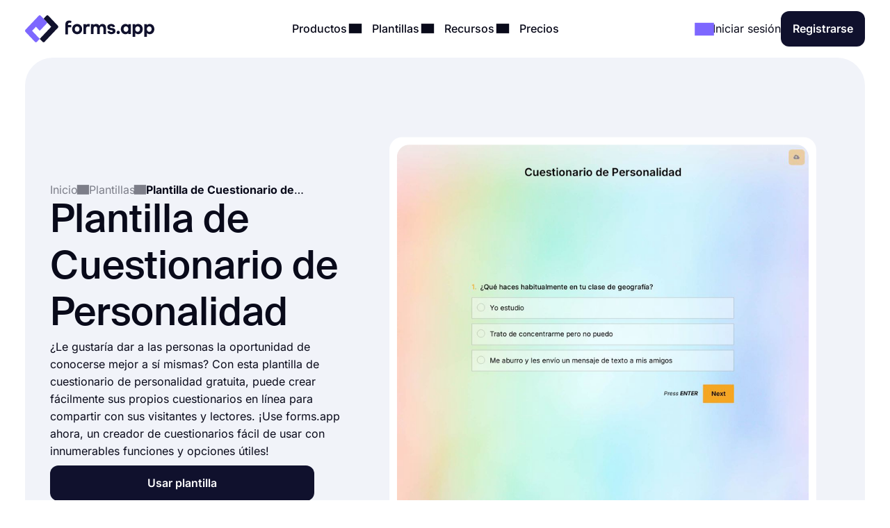

--- FILE ---
content_type: text/html;charset=utf-8
request_url: https://forms.app/es/plantillas/plantilla-de-cuestionario-de-personalidad
body_size: 68115
content:
<!DOCTYPE html><html  lang="es" data-capo=""><head><script>(function(w,i,g){w[g]=w[g]||[];if(typeof w[g].push=='function')w[g].push(i)})
(window,'GTM-WPSL383','google_tags_first_party');</script><script>(function(w,d,s,l){w[l]=w[l]||[];(function(){w[l].push(arguments);})('set', 'developer_id.dYzg1YT', true);
		w[l].push({'gtm.start':new Date().getTime(),event:'gtm.js'});var f=d.getElementsByTagName(s)[0],
		j=d.createElement(s);j.async=true;j.src='/ffa7/';
		f.parentNode.insertBefore(j,f);
		})(window,document,'script','dataLayer');</script><meta charset="utf-8">
<meta name="viewport" content="width=device-width, initial-scale=1, shrink-to-fit=no">
<title>Plantilla de cuestionario de personalidad - forms.app</title>
<link rel="preconnect" href="https://fonts.forms.app" crossorigin>
<link rel="preconnect" href="https://analytics.forms.app/" crossorigin>
<meta name="description" content="Utilice esta plantilla de cuestionario de personalidad y cree su propio cuestionario de personalidad. Cree formularios de cuestionarios en línea.">
<meta property="og:title" content="Plantilla de cuestionario de personalidad - forms.app">
<meta property="og:type" content="website">
<meta property="og:image" itemprop="image" content="https://file.forms.app/sitefile/Link-preview-templates.png">
<meta property="og:image:width" content="700">
<meta property="og:image:height" content="350">
<meta property="og:image:alt" content="forms_logo">
<meta property="og:image:secure_url" itemprop="image" content="https://file.forms.app/sitefile/Link-preview-templates.png">
<meta property="og:description" content="Utilice esta plantilla de cuestionario de personalidad y cree su propio cuestionario de personalidad. Cree formularios de cuestionarios en línea.">
<meta property="og:url" content="https://forms.app/es/plantillas/plantilla-de-cuestionario-de-personalidad">
<meta property="og:site_name" content="Plantilla de cuestionario de personalidad - forms.app">
<link rel="alternate" href="https://forms.app/en/templates/personality-quiz-template" hreflang="en">
<link rel="alternate" href="https://forms.app/tr/sablonlar/kisilik-testi-sablonu" hreflang="tr">
<link rel="alternate" href="https://forms.app/es/plantillas/plantilla-de-cuestionario-de-personalidad" hreflang="es">
<link rel="alternate" href="https://forms.app/pt/modelos/modelo-de-quiz-de-personalidade" hreflang="pt">
<link rel="alternate" href="https://forms.app/de/vorlagen/personlichkeitsquiz-vorlage" hreflang="de">
<link rel="alternate" href="https://forms.app/fr/modeles/modele-de-quiz-de-personnalite" hreflang="fr">
<link rel="canonical" href="https://forms.app/es/plantillas/plantilla-de-cuestionario-de-personalidad">
<script type="text/javascript" data-cfasync="false" src="https://analytics.forms.app/static/analytics.js?v=4" async></script>
<style type="text/css" id="fa-auth">.element-auth{display:none !important;}</style>
<style>:root{--height-l10:16.100000381469727px;--height-l12:19.399999618530273px;--height-l14:22.600000381469727px;--height-l16:25.799999237060547px;--height-l18:29.100000381469727px;--height-l20:32.29999923706055px;--height-l24:34px;--height-l28:37px;--height-l36:45px;--height-l44:55px;--height-l56:67px;--height-l72:86px;--size-f10:10px;--size-f12:12px;--size-f14:14px;--size-f16:16px;--size-f18:18px;--size-f20:20px;--size-f24:24px;--size-f28:28px;--size-f36:36px;--size-f40:40px;--size-f44:44px;--size-f56:56px;--size-f72:72px;--spacing-letter-spacing-body:0px;--spacing-letter-spacing-heading:0px;--spacing-para-spacing-heading:16px;--spacing-para-spacing-body:28px;--space-blog-small-section-space:12px;--space-blog-section-space:28px;--space-box-side-space:36px;--space-fill-section-side-space:36px;--space-title-sub-space:48px;--space-brands-logo-space:64px;--space-footer-up-space:64px;--space-header-sub-space:64px;--space-header-in-vert-space:80px;--space-naked-section-side-space:96px;--space-section-in-side-space:96px;--space-section-in-vert-space:136px;--space-section-sub-space:160px;--radius-xs-large:40px}@media(max-width:1024px){:root{--height-l10:16.100000381469727px;--height-l12:19.399999618530273px;--height-l14:22.600000381469727px;--height-l16:25.799999237060547px;--height-l18:29.100000381469727px;--height-l20:32.29999923706055px;--height-l24:34px;--height-l28:37px;--height-l36:45px;--height-l44:50px;--height-l56:57px;--height-l72:76px;--size-f10:10px;--size-f12:12px;--size-f14:14px;--size-f16:16px;--size-f18:18px;--size-f20:20px;--size-f24:24px;--size-f28:28px;--size-f36:36px;--size-f40:38px;--size-f44:40px;--size-f56:48px;--size-f72:64px;--spacing-letter-spacing-body:0px;--spacing-letter-spacing-heading:0px;--spacing-para-spacing-heading:16px;--spacing-para-spacing-body:24px;--space-blog-small-section-space:12px;--space-fill-section-side-space:24px;--space-blog-section-space:28px;--space-box-side-space:28px;--space-naked-section-side-space:30px;--space-brands-logo-space:40px;--space-title-sub-space:44px;--space-footer-up-space:56px;--space-header-sub-space:56px;--space-section-in-side-space:64px;--space-section-in-vert-space:78px;--space-header-in-vert-space:60px;--space-section-sub-space:128px;--radius-xs-large:30px}}@media(max-width:767px){:root{--height-l10:16.100000381469727px;--height-l12:19.399999618530273px;--height-l14:21px;--height-l16:22px;--height-l18:25px;--height-l20:27px;--height-l24:30px;--height-l28:33px;--height-l36:35px;--height-l44:40px;--height-l56:44px;--height-l72:50px;--size-f10:10px;--size-f12:12px;--size-f14:14px;--size-f16:16px;--size-f18:18px;--size-f20:20px;--size-f24:22px;--size-f28:24px;--size-f36:24px;--size-f40:28px;--size-f44:32px;--size-f56:36px;--size-f72:40px;--spacing-letter-spacing-body:0px;--spacing-letter-spacing-heading:0px;--spacing-para-spacing-heading:12px;--spacing-para-spacing-body:16px;--space-naked-section-side-space:0px;--space-blog-small-section-space:8px;--space-fill-section-side-space:12px;--space-blog-section-space:16px;--space-box-side-space:28px;--space-brands-logo-space:28px;--space-section-in-side-space:28px;--space-title-sub-space:32px;--space-header-in-vert-space:40px;--space-footer-up-space:48px;--space-header-sub-space:48px;--space-section-in-vert-space:48px;--space-section-sub-space:52px;--radius-xs-large:20px}}.h-72{font-size:var(--size-f72);line-height:var(--height-l72)}.h-56{font-size:var(--size-f56);line-height:var(--height-l56)}.h-44{font-size:var(--size-f44);line-height:var(--height-l44)}.h-36{font-size:var(--size-f36);line-height:var(--height-l36)}.h-28{font-size:var(--size-f28);line-height:var(--height-l28)}.h-24{font-size:var(--size-f24);line-height:var(--height-l24)}.h-20{font-size:var(--size-f20);line-height:var(--height-l20)}.tx-small{font-size:var(--size-f14)!important;line-height:var(--height-l14)!important}.tx-large{font-size:var(--size-f18)!important;line-height:var(--height-l18)!important}.tx-xxlarge{font-size:var(--size-f24)!important;line-height:var(--height-l24)!important}.tx-xxxlarge{font-size:var(--size-f40);line-height:normal}.tx-regular{font-weight:400}.tx-medium{font-weight:500}.tx-center{text-align:center}.tx-left{text-align:left}.tx-12{font-size:var(--size-f12);line-height:var(--height-l12)}.tx-14{font-size:var(--size-f14);line-height:var(--height-l14)}.tx-16{font-size:var(--size-f16);line-height:var(--height-l16)}.tx-18{font-size:var(--size-f18);line-height:var(--height-l18)}.tx-20{font-size:var(--size-f20);line-height:var(--height-l20)}.tx-24{font-size:var(--size-f24);line-height:var(--height-l24)}.fw-medium{font-weight:500}.fw-semi-bold{font-weight:600}@font-face{font-display:swap;font-family:Suisse;font-style:normal;font-weight:500;src:url(/assets/fonts/suisse/Medium.woff2) format("woff2")}html{line-height:1.15;-ms-text-size-adjust:100%;-webkit-text-size-adjust:100%;scroll-behavior:smooth}@media(min-width:1023px){html *{scroll-margin-top:100px}}body{font-family:Inter,sans-serif;text-rendering:optimizeLegibility;-webkit-font-smoothing:antialiased;-moz-osx-font-smoothing:grayscale;color:var(--txPrimary);font-feature-settings:"liga","kern";-webkit-font-feature-settings:"liga","kern";-moz-font-feature-settings:"liga","kern";font-kerning:normal;-webkit-font-kerning:normal;-moz-font-kerning:normal;font-size:var(--size-f16);font-weight:400;line-height:var(--height-l16);margin:0;padding:0 var(--space-fill-section-side-space) var(--space-fill-section-side-space) var(--space-fill-section-side-space)}::-moz-selection{background:#141414!important;color:#fff;-webkit-text-fill-color:initial}::selection{background:#141414!important;color:#fff;-webkit-text-fill-color:initial}html{box-sizing:border-box;-ms-overflow-style:scrollbar}*,:after,:before{box-sizing:inherit}.container{margin:0 auto;max-width:1400px;width:100%}.container-fluid{width:100%}.container-fluid .fluid-wrapper-spacing{align-items:center;border-radius:var(--radius-xs-large);display:flex;flex-direction:column;padding:var(--space-header-in-vert-space) var(--space-fill-section-side-space)}.container .naked-wrapper-spacing{padding:0 var(--space-naked-section-side-space)}.container .bg-wrapper-spacing{border-radius:var(--radius-xs-large);padding:var(--space-section-in-vert-space) var(--space-section-in-side-space)}img{height:auto!important;max-width:100%}img.color-invert{filter:brightness(0) invert(1)}h1,h2,h3,h4,h5,h6{font-family:Suisse,sans-serif;font-weight:500;letter-spacing:var(--spacing-letter-spacing-heading);margin:0}p{margin:0}a{color:inherit;text-decoration:none;transition:.3s}a.link{color:var(--txAccentPurple);text-decoration:underline}hr{border-color:var(--brPrimary);border-width:.5px;margin-bottom:16px;margin-top:16px}ul:not(.list){margin:0;padding:0}ul:not(.list) li{list-style:none}.fade-enter-active,.fade-leave-active{transition:opacity .3s ease}.fade-enter,.fade-enter-from,.fade-leave-to{opacity:0}.badge{align-self:flex-start;background-color:var(--bgSoftPurple50);border-radius:8px;color:var(--txPrimary);display:inline-block;font-size:var(--size-f14);font-weight:600;line-height:var(--height-l14);padding:4px 12px;width:auto}.badge.orange{background-color:var(--bgSoftRed)}.badge.black{background:var(--bgDarkNight);color:var(--txWhite)}strong{font-weight:500}.tx-accent-purple{color:var(--txAccentPurple)}.tx-accent-purple-surface{color:var(--txAccentPurpleSurface)}.tx-white{color:var(--txWhite)}.tx-tertiary{color:var(--txTertiary)}.bg-soft-purple-50{background-color:var(--bgSoftPurple50);--bg-color:var(--bgSoftPurple50);--shadow-color:var(--bgSoftPurple100);--title-text-color:var(--txAccentPurple)}.bg-soft-gray-100{background-color:var(--bgSoftGray100)}.bg-soft-purple-100{background-color:var(--bgSoftPurple100);--bg-color:var(--bgSoftPurple100);--shadow-color:#7d67ff3b;--title-text-color:var(--txAccentPurple)}.bg-soft-gray{background-color:var(--bgSoftGray);--bg-color:var(--bgSoftGray);--shadow-color:#0000000f;--title-text-color:var(--txAccentPurple)}.bg-soft-green-50{background-color:var(--bgSoftGreen50);--bg-color:var(--bgSoftGreen50);--shadow-color:#99e2c15c;--title-text-color:var(--green-800)}.bg-soft-green-100{background-color:var(--bgSoftGreen100)}.bg-soft-pink-50{background-color:var(--bgSoftPink50);--bg-color:var(--bgSoftPink50);--shadow-color:#ffcee470;--title-text-color:var(--pink-600)}.bg-soft-pink-200{background-color:var(--bgSoftPink200)}.bg-dark-night{background-color:var(--bgDarkNight);--bg-color:var(--bgDarkNight);--shadow-color:#7e69ff36;--title-text-color:var(--txAccentPurple)}.bg-dark-night .input-box{box-shadow:150px 30px 100px 50px #7e69ff4d,-130px 0 100px 50px #de2d7d26!important}.desc-content{max-width:1030px}.google-login{background:#2a73eb!important;border:none!important;color:#fff!important}.google-login i{background:#fff;border-radius:999px;height:28px!important;width:28px!important}.apple-login i{font-size:24px!important}.bg-white{background-color:var(--bgWhite)}.bg-star{color:#ffc53d}.br-primary{border:1px solid var(--brPrimary)}.page-wrapper{display:flex;flex-direction:column;gap:var(--space-section-sub-space)}.page-wrapper .section{width:100%}.detail-wrapper{margin:24px auto 0;max-width:1090px}.detail-wrapper .editor-content{font-size:var(--size-f18)!important;line-height:var(--height-l20)!important}.detail-wrapper .editor-content b{font-weight:600!important}.detail-wrapper .left-page-wrapper{display:flex;flex-direction:column;gap:28px;max-width:700px;width:70%}@media(max-width:767px){.detail-wrapper .left-page-wrapper{width:100%}}.hero-wrapper{max-width:1040px;width:100%}.hero-wrapper .hero-text{position:relative;z-index:9}.hero-wrapper h1 strong{color:var(--title-text-color);font-weight:500}.column-sticky{max-width:300px;position:sticky;top:85px;width:100%;width:30%}@media(max-width:767px){.column-sticky{background:#fff;border-top:1px solid var(--brPrimary);max-width:none;padding:8px 4px;text-align:center;width:100%;z-index:99}.column-sticky.mobile-sticky{bottom:0;top:auto}}.tooltip-icon{left:5px;opacity:.5;position:relative}span.tooltip-item{-webkit-text-decoration:dashed;text-decoration:dashed;-webkit-text-decoration:underline dotted var(--txTertiary);text-decoration:underline dotted var(--txTertiary);text-decoration-thickness:2px;text-underline-offset:4px}.tooltip{background-color:var(--bgDarkNight);border-radius:8px;color:#fff;font-size:var(--size-f14)!important;left:0;line-height:var(--height-l14)!important;max-width:200px;padding:8px;position:absolute;text-align:center;top:0;z-index:99}.tooltip:before{background:var(--bgDarkNight);border-radius:3px;content:"";height:12px;position:absolute;transform:rotate(45deg) translate(-50%);width:12px;z-index:-1}.tooltip.left:before{right:-8px;top:50%}.tooltip.right:before{left:0;top:50%}.tooltip.top:before{bottom:-9px;left:calc(50% - 2px)}.tooltip.bottom:before{left:calc(50% - 2px);top:1px}.tooltip a{text-decoration:underline}.title-wrapper{max-width:1030px}.ml-3{margin-left:12px}.mr-3{margin-right:12px}.mr-8{margin-right:32px}.mt-1{margin-top:4px}.mt-2{margin-top:8px}.mt-3{margin-top:12px}.mt-4{margin-top:16px}.mt-5{margin-top:20px}.mt-6{margin-top:24px}.mt-12{margin-top:48px!important}.mb-3{margin-bottom:12px}.mb-4{margin-bottom:16px}.mb-6{margin-bottom:24px}.mr-1{margin-right:4px}.mr-2{margin-right:8px}.p-1{padding:4px}.p-1-2{padding:4px 8px}.p-2{padding:8px}.p-3{padding:12px}.p-3-0{padding:12px 0}.p-4{padding:16px}.p-4-0{padding:16px 0}.p-5{padding:20px}.p-6{padding:24px}.p-6-0{padding:24px 0}.p-7{padding:28px}.p-6-8{padding:24px 32px}.p-8-4{padding:32px 16px}.p-8-10{padding:32px 40px}.p-24{padding:96px}.pt-05{padding-top:2px}.pt-1{padding-top:4px}.pt-4{padding-top:16px}.pl-6{padding-left:24px}.pl-4{padding-left:16px}.pr-5{padding-right:20px}.pr-6{padding-right:24px}.no-wrap{white-space:nowrap}.tx-space-pre{white-space:pre}.grid{display:grid}.grid.center{align-items:center}.cols-1{grid-template-columns:1fr}.cols-2{grid-template-columns:repeat(2,1fr)}.cols-3{grid-template-columns:repeat(3,1fr)}.display-inline{display:inline}.flex-row{align-items:center;display:flex;flex-direction:row}.flex-row.start{align-items:flex-start}.flex-row.stretch{align-items:stretch}.flex-row.center{justify-content:center}.flex-row.between{justify-content:space-between}.flex-row.wrap{flex-wrap:wrap}.flex-row.end{justify-content:flex-end}.flex-grow-1{flex-grow:1}.flex-grow-2{flex-grow:2}.flex-column{display:flex;flex-direction:column}.flex-column.center{align-items:center}.flex-column.start{align-items:flex-start}.flex-column.j-center{justify-content:center}.flex-column.between{justify-content:space-between}.flex-column.end{justify-content:end}.flex-column.reverse{flex-direction:column-reverse}.align-self-end{align-self:flex-end!important}.align-self-center{align-self:center!important}.hidden{display:none!important}.full-w{width:100%!important}.full-h{height:100%}.gap-05{gap:2px}.gap-1{gap:4px}.gap-2{gap:8px}.gap-3{gap:12px}.gap-4{gap:16px}.gap-5{gap:20px}.gap-6{gap:24px}.gap-7{gap:28px}.gap-8{gap:32px}.gap-9{gap:36px}.gap-10{gap:40px}.gap-12{gap:48px}.gap-16{gap:64px}.gap-24{gap:96px}.gap-in{gap:inherit}.gap-title-sub-space{gap:var(--space-title-sub-space)}.gap-section-side{gap:var(--space-section-in-side-space)}.flex-01{flex:.1}.flex-02{flex:.2}.flex-03{flex:.3}.flex-04{flex:.4}.flex-05{flex:.5}.flex-06{flex:.6}.flex-07{flex:.7}.flex-08{flex:.8}.flex-09{flex:.9}.flex-1{flex:1}.text-center{text-align:center}.text-right{text-align:right}.no-border{border:0!important}.radius-xl{border-radius:var(--radius-xs-large)}.radius-l{border-radius:20px}.radius-m{border-radius:16px}.radius-s{border-radius:12px}.radius-xs{border-radius:8px}.radius-xxs{border-radius:4px}.radius-infinite{border-radius:9999px}.xs-visible{display:none!important}.break-word{word-break:break-word}.cursor-p{cursor:pointer}.semi-bold{font-weight:600}.cursor-default{cursor:default!important;pointer-events:none}label{display:block;font-weight:400}label.vertical{margin-bottom:8px}label.horizontal{margin-right:16px}div.line{background-color:var(--brPrimary);border:none}div.line.vertical{height:100%;width:1px}div.line.horizontal{height:1px;width:100%}.overflow-x-auto{overflow-x:auto}.v-hidden{opacity:0;pointer-events:none}.line-clamp-3{display:-webkit-box;-webkit-line-clamp:3;-webkit-box-orient:vertical;overflow:hidden;text-overflow:ellipsis}.list-content-open ul{padding-left:16px}.list-content-open ul li{list-style:disc}@media(min-width:768px)and (max-width:1024px){.sm-flex-column{flex-direction:column}.sm-flex-column-reverse{flex-direction:column-reverse}.sm-two-column{display:grid;grid-template-columns:50% 50%}.sm-hidden{display:none!important}.sm-visible{display:block!important}.lg-visible{display:none!important}.sm-cols-1{grid-template-columns:1fr!important}.sm-cols-2{grid-template-columns:repeat(2,1fr)!important}.sm-cols-3{grid-template-columns:repeat(3,1fr)!important}}@media(max-width:767px){.xs-flex-column{flex-direction:column!important}.xs-flex-column-reverse{flex-direction:column-reverse!important}.xs-two-column{display:grid;grid-template-columns:50% 50%}.xs-flex-wrap{flex-wrap:wrap}.xs-hidden{display:none!important}.xs-visible{display:block!important}.lg-visible{display:none!important}.xs-cols-1{grid-template-columns:repeat(1,1fr)!important}.xs-cols-2{grid-template-columns:repeat(2,1fr)!important}.xs-cols-3{grid-template-columns:repeat(3,1fr)!important}.xs-full-w{width:100%!important}}</style>
<style>.app-header[data-v-adbc0800]{background-color:var(--bgWhite);padding:16px 0;position:sticky;top:0;transition:.3s ease-in-out;width:100%;z-index:99}@media(max-width:767px){.app-header.hide[data-v-adbc0800]{transform:translateY(-100%)}}.app-header[data-v-adbc0800] .mobile-menu-bar{display:none}.app-header[data-v-adbc0800] .dropdown-content .dropdown-menus{align-self:stretch}.app-header .min-logo[data-v-adbc0800]{display:none}@media(min-width:1023px)and (max-width:1300px){[data-v-adbc0800] .menu-items{gap:4px}[data-v-adbc0800] .login-buttons,[data-v-adbc0800] .header-login{gap:16px}}@media(max-width:1024px){.app-header[data-v-adbc0800] .mobile-menu-bar{display:block}.app-header[data-v-adbc0800] .right-panel{display:none!important}.app-header[data-v-adbc0800] .header-menubar-menu-item{width:100%}.app-header[data-v-adbc0800] .menu-link{display:flex;justify-content:flex-start;width:100%}.app-header[data-v-adbc0800] .menu-link .i-icon{margin-left:auto!important}.app-header[data-v-adbc0800] .menu-link:before{display:none}.app-header[data-v-adbc0800] .dropdown-content{position:static!important;transform:none}.app-header[data-v-adbc0800] .dropdown-content .dropdown-content-inner{background-color:var(--bgSoftGray);box-shadow:none;margin-top:12px;min-width:100%}.app-header[data-v-adbc0800] .dropdown-content .dropdown-content-inner:before{display:none}.app-header[data-v-adbc0800] .dropdown-menus{flex-direction:column;gap:0}.menu-items[data-v-adbc0800]{background:var(--bgWhite);flex-direction:column;height:0;justify-content:flex-start;left:0;opacity:0;overflow:auto;padding:0 20px;position:absolute;top:80px;width:100%;z-index:9}.menu-items[data-v-adbc0800],.menu-items.open[data-v-adbc0800]{transition:height,opacity .3s ease-in-out}.menu-items.open[data-v-adbc0800]{height:calc(100vh - 80px);opacity:1;padding:8px}}@media(max-width:767px){.app-header[data-v-adbc0800] .header-login{gap:8px}}@media(max-width:370px){.app-header .large-logo[data-v-adbc0800]{display:none}.app-header .min-logo[data-v-adbc0800]{display:block}}</style>
<style>.app-logo img[data-v-b953f23f]{display:block;flex-shrink:0;height:37px;width:186px}@media(max-width:767px){.app-logo img[data-v-b953f23f]{width:154px}}.app-icon[data-v-b953f23f]{align-items:center;display:flex;flex-shrink:0}.app-icon img[data-v-b953f23f]{height:50px;width:50px}</style>
<style>.header-menubar-menu-item[data-v-411c1872]{display:inline-block;padding:8px;transition:.3s ease-in-out}.header-menubar-menu-item .menu-link[data-v-411c1872]{font-weight:500;position:relative;z-index:100002}.header-menubar-menu-item .menu-link[data-v-411c1872]:not(.no-caret):before{background:#fff;border-radius:4px;bottom:-90px;content:"";height:20px;left:50%;opacity:0;position:absolute;transform:translate(-50%) rotate(45deg);transition:.1s ease-in-out;width:20px}.header-menubar-menu-item .menu-link:hover span[data-v-411c1872]{opacity:.7}.header-menubar-menu-item:has(.open-dropdown) .menu-link[data-v-411c1872]:before{bottom:-60px;opacity:1!important}.header-menubar-submenu-wrapper[data-v-411c1872]{background-color:#fff;border-radius:10px;box-shadow:0 4px 10px #0003;font-size:14px;left:50%;opacity:0;padding:8px 12px;position:absolute;top:100%;transform:translate(-50%);transition:opacity .3s ease-in-out;visibility:hidden;white-space:nowrap}.header-menubar-menu-item:hover .header-menubar-submenu-wrapper[data-v-411c1872]{opacity:1;visibility:visible}</style>
<style>.i-icon[data-v-576e8666]{align-items:center;color:inherit;display:inline-flex;fill:currentColor;font-size:inherit;justify-content:center;-moz-osx-font-smoothing:grayscale;-webkit-font-smoothing:antialiased;font-style:normal;font-variant:normal;line-height:1;overflow:visible;text-rendering:auto}.i-icon div[data-v-576e8666]{transform:scale(1.15)}.i-icon.clickable[data-v-576e8666]{border-radius:4px;cursor:pointer;position:relative}.i-icon.clickable[data-v-576e8666]:before{background-color:var(--bgSoftGray);border-radius:inherit;content:"";height:100%;left:0;mix-blend-mode:luminosity;opacity:0;position:absolute;top:0;transition:opacity .3s;width:100%}.i-icon.clickable[data-v-576e8666]:hover:before{opacity:1}.i-icon.naked-hover[data-v-576e8666]:hover{opacity:.6}i .svg-icon[data-v-576e8666]{height:1em;pointer-events:none;width:2em}</style>
<style>.logo-container[data-v-729d9595],.logo-wrapper[data-v-729d9595]{position:relative}.logo-container[data-v-729d9595]{flex:1;min-height:54px}.right-panel[data-v-729d9595]{background:var(--bgDarkNight);color:var(--txWhite);display:flex;flex-direction:column;justify-content:space-between}.submenu-integration-logo[data-v-729d9595]{align-items:center;border-radius:10px;display:flex;flex:1;justify-content:center;left:0;opacity:1;position:absolute;top:0;transition:opacity 1s ease-in-out}.submenu-integration-logo-hidden[data-v-729d9595]{opacity:0}</style>
<style>.button[data-v-9ce40e52]{align-items:center;border:1px solid transparent;border-radius:12px;color:var(--bgWhite);cursor:pointer;display:flex;display:inline-flex;flex-direction:row;gap:8px;justify-content:center;min-height:1em;min-width:1em;overflow:hidden;position:relative;text-align:center;text-decoration:none;transition:width .3s ease-in-out,background-color .3s ease-in-out,border-color .3s ease-in-out;user-select:none;-moz-user-select:none;-ms-user-select:none;-webkit-user-select:none}.button[data-v-9ce40e52]:not(.full-w){width:-moz-fit-content;width:fit-content}.button.center[data-v-9ce40e52]{align-self:center}.button.with-icon[data-v-9ce40e52]{gap:8px;justify-content:center}.button.append-icon .text-wrapper[data-v-9ce40e52]{margin-left:auto}.button.prepend-icon .text-wrapper[data-v-9ce40e52]{flex:1}.button.rounded[data-v-9ce40e52]{border-radius:999999px}.button.underline[data-v-9ce40e52]{text-decoration:underline}.button .text-wrapper[data-v-9ce40e52]{font-weight:600;justify-self:center;width:100%}.button .text-wrapper[data-v-9ce40e52]:empty{display:none}.button .i-preloader[data-v-9ce40e52]{left:50%;margin:0!important;position:absolute;transform:translate(-50%)}.button .loading-text[data-v-9ce40e52]{opacity:0}.button .is-rotate-loading[data-v-9ce40e52]{animation:fa-spin-9ce40e52 1s linear infinite}.button.size-xsmall[data-v-9ce40e52]{padding:2px 4px}.button.size-xsmall.with-icon[data-v-9ce40e52]:not(:has(.text-wrapper)){padding:2px}.button.size-small[data-v-9ce40e52]{padding:4px 8px}.button.size-small .text-wrapper[data-v-9ce40e52]{font-weight:400}.button.size-small.with-icon[data-v-9ce40e52]:not(:has(.text-wrapper)){padding:4px}.button.size-small.type-naked[data-v-9ce40e52]{padding:4px 0}.button.size-small.type-naked .text-wrapper[data-v-9ce40e52]{text-align:left}.button.size-medium[data-v-9ce40e52]{padding:12px 16px}.button.size-medium.with-icon[data-v-9ce40e52]:has(.text-wrapper[style="display: none;"]),.button.size-medium.with-icon[data-v-9ce40e52]:not(:has(.text-wrapper)){padding:8px}.button.size-large[data-v-9ce40e52]{padding:16px 24px}.button.size-large.with-icon[data-v-9ce40e52]:not(:has(.text-wrapper)){padding:12px}.button.type-primary[data-v-9ce40e52]{background-color:var(--bgDarkNight)}.button.type-primary[data-v-9ce40e52]:hover{background-color:var(--night-300)}.button.type-primary[data-v-9ce40e52]:active{background-color:var(--night-400)}.button.type-primary[data-v-9ce40e52] .ispinner-circle{background-color:var(--txWhite)}.button.type-secondary[data-v-9ce40e52]{background-color:var(--bgSoftGray);border-color:var(--brPrimary);color:var(--txPrimary)}.button.type-secondary[data-v-9ce40e52]:hover{background-color:var(--bgTertiary)}.button.type-secondary[data-v-9ce40e52]:active{background-color:var(--bgSoftGrayFocus)}.button.type-secondary[data-v-9ce40e52] .ispinner-circle{background-color:var(--txPrimary)}.button.type-primary-white[data-v-9ce40e52]{background-color:var(--bgWhite);border-color:var(--brPrimary);color:var(--txPrimary)}.button.type-primary-white[data-v-9ce40e52]:hover{background-color:var(--bgSoftGray100)}.button.type-primary-white[data-v-9ce40e52]:active{background-color:var(--bgSoftGray)}.button.type-primary-white[data-v-9ce40e52] .ispinner-circle{background-color:var(--txPrimary)}.button.type-naked[data-v-9ce40e52]{color:var(--txPrimary)}.button.type-naked[data-v-9ce40e52]:hover{opacity:.8}.button.type-naked[data-v-9ce40e52] .ispinner-circle{background-color:var(--txPrimary)}.button.type-outline[data-v-9ce40e52]{border:1px solid var(--txPrimary);color:var(--txPrimary)}.button.type-outline[data-v-9ce40e52]:hover{border-color:var(--txTertiary);color:var(--txTertiary)}.button.type-outline[data-v-9ce40e52] .ispinner-circle{background-color:var(--txPrimary)}.button.type-outline-white[data-v-9ce40e52]{border:1px solid var(--txWhite);color:var(--txWhite)}.button.type-outline-white[data-v-9ce40e52]:hover{opacity:.66}.button.type-outline-white[data-v-9ce40e52] .ispinner-circle{background-color:var(--txWhite)}.button.type-accent-purple[data-v-9ce40e52]{background-color:var(--bgPurple);border-color:transparent}.button.type-accent-purple[data-v-9ce40e52]:hover{background-color:var(--bgPurpleHover)}.button.type-accent-purple[data-v-9ce40e52]:active{background-color:var(--bgPurpleFocus)}.button.type-accent-purple[data-v-9ce40e52] .ispinner-circle{background-color:var(--txWhite)}.button.loading[data-v-9ce40e52]{pointer-events:none}.button .button-loading[data-v-9ce40e52]{position:absolute}.button.disabled[data-v-9ce40e52]{background-color:var(--bgPrimaryDisabled);color:var(--txPrimaryDisabled);cursor:not-allowed;pointer-events:none}@keyframes fa-spin-9ce40e52{0%{transform:rotate(0)}to{transform:rotate(359deg)}}</style>
<style>.dropdown-menus-wrapper[data-v-0739c537]{align-self:stretch}.template-btn-all[data-v-0739c537]{margin-top:auto}.right-panel[data-v-0739c537]{background-color:var(--bgSoftPurple50)}.right-panel li a[data-v-0739c537]{background:var(--bgWhite);border-radius:12px;display:inline-flex!important;font-weight:500;gap:12px;padding:8px 12px!important}.right-panel li a[data-v-0739c537]:hover{background:var(--bgSoftGray100)}</style>
<style>.right-panel[data-v-3f04bfd9]{--bg-color:radial-gradient(ellipse 70% 40% at center 65%,var(--bgSoftPink100) -121%,transparent 70%),var(--bgPurple);background:var(--bg-color);color:var(--txWhite);display:flex;flex-direction:column;justify-content:space-between}</style>
<style>.accordion .accordion-head[data-v-98dbd3d3]{align-items:center;background:none;border:none;color:inherit;cursor:pointer;display:flex;flex-direction:row;font-family:inherit;font-size:inherit;font-weight:inherit;justify-content:space-between;margin:0;outline:none;padding:0;text-align:left;width:100%}.accordion i[data-v-98dbd3d3]{transform:rotate(0);transition:.3s ease-in-out}.accordion .accordion-head[aria-expanded=true] i[data-v-98dbd3d3]{transform:rotate(180deg)}.accordion .accordion-head[aria-expanded=true]+.accordion-content[data-v-98dbd3d3]{opacity:1;will-change:opacity,max-height}.accordion .accordion-head[aria-expanded=true]+.accordion-content .accordion-content-inner[data-v-98dbd3d3]{padding-top:0}.accordion .accordion-content[data-v-98dbd3d3]:not(.open){height:0;opacity:0;overflow:hidden!important;transition:.3s ease-in-out;will-change:opacity,max-height}.accordion.fill[data-v-98dbd3d3]{background-color:var(--bgSoftGray);border-radius:16px}.accordion.fill .accordion-head[data-v-98dbd3d3]{padding:20px}.accordion.fill .accordion-content[data-v-98dbd3d3]{padding:0}.accordion.fill .accordion-content[data-v-98dbd3d3] a{color:var(--txAccentPurple);text-decoration:underline}.accordion.fill .accordion-content[data-v-98dbd3d3] a:hover{opacity:.8}.accordion.fill .accordion-content-inner[data-v-98dbd3d3]{padding:20px}</style>
<style>.iframe-popup[data-v-0e50d088]{border-radius:20px}.template-detail-wrapper[data-v-0e50d088]{background:#fff;border-radius:20px;padding:12px;position:relative;transform:scale(.9)}.template-detail-wrapper .template-click-bg[data-v-0e50d088]{align-items:center;background:#ffffff59;cursor:pointer;display:flex;height:100%;justify-content:center;left:0;opacity:0;position:absolute;top:0;transition:.3s ease-in-out;width:100%}.template-detail-wrapper:hover .template-click-bg[data-v-0e50d088]{opacity:1}.template-detail-wrapper iframe[data-v-0e50d088]{border-radius:20px}.template-detail-wrapper img[data-v-0e50d088]{aspect-ratio:1;border-radius:20px;height:auto;-o-object-fit:cover;object-fit:cover;width:100%}.template-open-text[data-v-0e50d088] h2{font-size:var(--size-f36);line-height:var(--height-l36);margin-bottom:16px}.template-open-text[data-v-0e50d088] a{color:var(--txAccentPurple);text-decoration:underline}.template-open-text[data-v-0e50d088] ul{padding:unset;padding-inline-start:40px}.template-open-text[data-v-0e50d088] ul li{list-style:unset}.template-intro-list[data-v-0e50d088]{color:var(--txSecondary);margin:0}.template-intro-list li[data-v-0e50d088]{line-height:1.5;list-style-type:disc;margin-bottom:4px}.template-intro-list li span[data-v-0e50d088] a{color:var(--txAccentPurple);text-decoration:underline}.template-intro-list li[data-v-0e50d088]:last-child{margin-bottom:0}.use-btn[data-v-0e50d088]{align-self:flex-start;max-width:380px}.use-btn-popup[data-v-0e50d088]{margin-bottom:-15px}@media(max-width:767px){.use-btn-popup[data-v-0e50d088]{margin-bottom:-5px;width:100%!important}.use-btn-popup[data-v-0e50d088] .button{width:100%}}@media(max-width:767px){.template-detail-wrapper[data-v-0e50d088]{transform:none}}</style>
<style>.breadcrumbs[data-v-fe1954ec]{flex-wrap:wrap;list-style:none}.breadcrumbs li[data-v-fe1954ec]{max-width:230px;overflow:hidden;text-overflow:ellipsis;white-space:nowrap}.breadcrumbs li a[data-v-fe1954ec]{color:inherit;opacity:.5}.breadcrumbs li a.active[data-v-fe1954ec],.breadcrumbs li a[data-v-fe1954ec]:hover{opacity:1}.breadcrumbs li span[data-v-fe1954ec]{overflow:hidden;text-overflow:ellipsis}</style>
<style>.editor-content[data-v-7c1bd4ac]{font-size:var(--size-f16);font-weight:400;line-height:var(--height-l16);margin:0 auto;max-width:1200px;width:100%}.editor-content p[data-v-7c1bd4ac]{color:var(--txPrimary);font-size:inherit;font-weight:400;line-height:inherit;margin-bottom:1em;width:100%}.editor-content li[data-v-7c1bd4ac] a,.editor-content p[data-v-7c1bd4ac] a{color:var(--txAccentPurple);text-decoration:underline}.editor-content li[data-v-7c1bd4ac] a:hover,.editor-content p[data-v-7c1bd4ac] a:hover{opacity:.8}.editor-content ol li[data-v-7c1bd4ac],.editor-content ul li[data-v-7c1bd4ac]{color:var(--txPrimary);font-size:20px;font-size:inherit;line-height:inherit;margin-bottom:.3em}.editor-content ol li[data-v-7c1bd4ac]::marker,.editor-content ul li[data-v-7c1bd4ac]::marker{font-weight:600}.editor-content ol[data-v-7c1bd4ac]{margin:0;margin-block-start:0;padding-inline-start:1rem}.editor-content h1[data-v-7c1bd4ac]{font-size:var(--size-f56);line-height:var(--height-l56)}.editor-content h2[data-v-7c1bd4ac]{font-size:var(--size-f28);line-height:var(--height-l28)}.editor-content h2+div .faq-list-wrapper[data-v-7c1bd4ac]{margin-top:40px}.editor-content h3[data-v-7c1bd4ac]{font-size:var(--size-f20);line-height:var(--height-l20)}.editor-content h4[data-v-7c1bd4ac]{font-size:var(--size-f18);line-height:var(--height-l18)}.editor-content h5[data-v-7c1bd4ac],.editor-content h6[data-v-7c1bd4ac]{font-size:var(--size-f16);line-height:var(--height-l16)}.editor-content h1[data-v-7c1bd4ac],.editor-content h2[data-v-7c1bd4ac],.editor-content h3[data-v-7c1bd4ac],.editor-content h4[data-v-7c1bd4ac],.editor-content h5[data-v-7c1bd4ac],.editor-content h6[data-v-7c1bd4ac]{margin-bottom:8px;margin-top:40px}.editor-content .image[data-v-7c1bd4ac]{text-align:center;width:100%}.editor-content .image p[data-v-7c1bd4ac]{text-align:center}.editor-content .es-align-left[data-v-7c1bd4ac]{text-align:left}.editor-content .es-align-center[data-v-7c1bd4ac]{text-align:center}.editor-content .es-align-right[data-v-7c1bd4ac]{text-align:right}</style>
<link rel="stylesheet" href="/_nuxt/entry.RoZ5Xa2Q.css" crossorigin>
<link rel="stylesheet" href="/_nuxt/designs.CPb200tr.css" crossorigin>
<link rel="stylesheet" href="/_nuxt/pagecomponents.BJsXalw9.css" crossorigin>
<link rel="stylesheet" href="/_nuxt/pageelements.BIjZdnvY.css" crossorigin>
<link rel="preload" href="https://fonts.forms.app/css2?family=Inter:ital,wght@0,400;0,500;0,600;0,700&display=swap" as="style" onload="this.rel='stylesheet'">
<link rel="modulepreload" as="script" crossorigin href="/_nuxt/BAKQgLv8.js">
<link rel="modulepreload" as="script" crossorigin href="/_nuxt/CVG2kFKI.js">
<link rel="modulepreload" as="script" crossorigin href="/_nuxt/v4CnNeH0.js">
<link rel="modulepreload" as="script" crossorigin href="/_nuxt/Bxq2C1OA.js">
<link rel="modulepreload" as="script" crossorigin href="/_nuxt/owOuA4KT.js">
<script type="text/javascript" defer src="/assets/js/newrelic.js"></script>
<script type="text/javascript" defer src="/assets/js/gtm.js"></script>
<meta content="IE=edge" http-equiv="X-UA-Compatible">
<meta name="theme-color" content="#7d67ff">
<meta name="msapplication-navbutton-color" content="#7d67ff">
<meta name="apple-mobile-web-app-status-bar-style" content="#7d67ff">
<link rel="apple-touch-icon" sizes="180x180" href="https://forms.app/static/icons/apple-touch-icon.png?v=1">
<link rel="icon" type="image/png" sizes="32x32" href="https://forms.app/static/icons/favicon-32x32.png?v=1">
<link rel="icon" type="image/png" sizes="16x16" href="https://forms.app/static/icons/favicon-16x16.png?v=1">
<link rel="mask-icon" href="https://forms.app/static/icons/safari-pinned-tab.svg?v=" color="#3fcbd0">
<link rel="shortcut icon" href="https://forms.app/static/icons/favicon.ico?v=1">
<link rel="alternate" href="android-app://com.formsapp/https/www.forms.app">
<link rel="alternate" href="ios-app://1477890863/forms-app/uk?contenttype=front&">
<meta name="msapplication-TileColor" content="#00aba9">
<meta name="msapplication-config" content="/static/icons/browserconfig.xml?v=1'">
<link rel="manifest" href="/static/manifest.json">
<meta name="google-site-verification" content="R7lqtEO7GwFUfDq8xYkdoyuif0AXguhVJsPif-YNilQ">
<script data-cfasync="false" type="text/javascript">window.pageKey='templates'</script>
<script data-cfasync="false" type="text/javascript">(()=>{const a=localStorage.getItem("authToken");if(a){const b=document.getElementById("fa-auth");b&&(b.innerHTML=".element-noauth{display:none!important}")}})()</script>
<script type="application/ld+json">{"@context":"https://schema.org","@type":"FAQPage","mainEntity":[{"@type":"Question","name":"Constructor de formularios intuitivo","acceptedAnswer":{"@type":"Answer","text":"Cree formularios en línea con facilidad, personalice los campos, el diseño y las opciones de privacidad de su formulario en un par de minutos. Al agregar algunos de los muchos tipos de campos de formulario para todas las necesidades con la pantalla del creador de formularios de arrastrar y soltar de forms.app, también puede crear encuestas y exámenes en línea.Potentes funciones:● &nbsp; &nbsp; Lógica condicional● &nbsp; &nbsp; Crea formularios con facilidad● &nbsp; &nbsp; Calculadora para exámenes y formularios de cotización● &nbsp; &nbsp; Restricción de geolocalización● &nbsp; &nbsp; Datos en tiempo real● &nbsp; &nbsp; Personalización detallada del diseño"}},{"@type":"Question","name":"Automatice su flujo de trabajo con integraciones","acceptedAnswer":{"@type":"Answer","text":"Puede integrar los formularios y encuestas que creó en forms.app con muchas aplicaciones de terceros a través de Zapier. Estas aplicaciones e integraciones incluyen la creación o modificación de una hoja en Google Sheets cada vez que se envía tu formulario y la creación de un trato en Pipedrive para un pedido que recibiste o un cliente potencial generado."}},{"@type":"Question","name":"Descubre más de 5000 plantillas","acceptedAnswer":{"@type":"Answer","text":"¡No hay límites ni fronteras cuando se trata de crear formularios, encuestas y exámenes en línea con forms.app! Puede elegir uno de los muchos tipos de plantillas, crear un formulario y comenzar de inmediato. Una vez que comience con una plantilla, puede personalizar fácilmente los campos de su formulario, el diseño del formulario y muchos otros atributos."}},{"@type":"Question","name":"Comparte o inserta tu formulario","acceptedAnswer":{"@type":"Answer","text":"Puede compartir sus formularios de la forma que desee. Si desea compartir su formulario y recopilar respuestas a través del enlace único de su formulario, simplemente puede ajustar la configuración de privacidad y copiar y pegar el enlace del formulario en cualquier lugar. Y si desea incrustar su formulario en su sitio web, puede copiar y pegar fácilmente el código incrustado en el HTML de su sitio web."}},{"@type":"Question","name":"Cree formularios en línea gratuitos y atractivos a la vista","acceptedAnswer":{"@type":"Answer","text":"En forms.app, tu generador de formularios en línea, puedes personalizar a fondo el tema y los elementos de diseño de tu formulario. Una vez que hayas terminado tu formulario y pases a la pestaña ‘Diseño’, verás muchas opciones de personalización diferentes. Puedes cambiar el tema de tu formulario eligiendo tus propios colores o seleccionando uno de los muchos temas listos para usar"}}]}</script>
<script type="module" src="/_nuxt/BAKQgLv8.js" crossorigin></script>
<style>:root { --bw-black: #000000;  --bw-white: #ffffff;  --transparents-gray500-20p: #c7cedb33;  --transparents-night500-60p: #10112d99;  --transparents-white0-60p: #ffffff99;  --blue-100: #e1eaf8;  --blue-200: #c2d5f2;  --blue-300: #a4bfeb;  --blue-400: #85aae5;  --blue-50: #f0f4fc;  --blue-500: #6795de;  --blue-600: #4071cb;  --blue-700: #2e539a;  --blue-800: #1e3766;  --blue-900: #060d18;  --gray-100: #f6f7fb;  --gray-1000: #0e0e11;  --gray-200: #e9ecf1;  --gray-300: #dde1e9;  --gray-400: #d4d9e3;  --gray-50: #f9fafb;  --gray-500: #c7cedb;  --gray-600: #b1b8c6;  --gray-700: #777c83;  --gray-800: #505258;  --gray-850: #2d2e32;  --gray-900: #1f1f25;  --gray-950: #141516;  --green-100: #ccf0e0;  --green-200: #99e2c1;  --green-300: #67d3a3;  --green-400: #34c584;  --green-50: #e6f8f0;  --green-500: #01b665;  --green-600: #019351;  --green-700: #01703e;  --green-800: #004727;  --green-900: #002414;  --night-10: #e8e8ea;  --night-100: #9fa0ab;  --night-200: #707081;  --night-300: #303143;  --night-400: #191a2e;  --night-50: #cfcfd5;  --night-500: #10112d;  --night-600: #0d0e26;  --night-700: #090a1a;  --night-800: #070713;  --night-900: #030308;  --orange-100: #f2dec9;  --orange-200: #ecc7a2;  --orange-300: #edb378;  --orange-400: #e4984c;  --orange-50: #fdf4ea;  --orange-500: #e48526;  --orange-600: #cd7012;  --orange-700: #b54d03;  --orange-800: #8e3f06;  --orange-900: #451e02;  --pink-100: #ffeff6;  --pink-200: #ffdfed;  --pink-300: #ffcee4;  --pink-400: #ffbedb;  --pink-50: #fff7fb;  --pink-500: #ffaed2;  --pink-600: #ff57a2;  --pink-700: #ff0073;  --pink-800: #ad004e;  --pink-900: #570027;  --purple-10: #f1f3f9;  --purple-100: #e5e0ff;  --purple-150: #d7d0ff;  --purple-200: #cbc2ff;  --purple-300: #b1a3ff;  --purple-400: #9785ff;  --purple-50: #f2f0ff;  --purple-500: #7d67ff;  --purple-600: #6750ea;  --purple-700: #4933c7;  --purple-800: #332197;  --purple-900: #241d4d;  --red-100: #fad7d7;  --red-200: #f4afaf;  --red-300: #ef8686;  --red-400: #e95e5e;  --red-50: #fdebeb;  --red-500: #e43636;  --red-600: #c61b1b;  --red-700: #941414;  --red-800: #630d0d;  --red-900: #310707;  --yellow-100: #fff9d4;  --yellow-200: #fff3a9;  --yellow-300: #ffed7d;  --yellow-400: #ffe752;  --yellow-50: #fffcea;  --yellow-500: #ffe127;  --yellow-600: #ebcb00;  --yellow-700: #b39b00;  --yellow-800: #756600;  --yellow-900: #3d3500;  --bgDarkNight: var(--night-500);  --bgPrimaryDisabled: var(--gray-200);  --bgPurple: var(--purple-500);  --bgSoftBlue: var(--blue-50);  --bgSoftGreen100: var(--green-100);  --bgSoftGreen50: var(--green-50);  --bgSoftOrange: var(--orange-50);  --bgSoftPink100: var(--pink-100);  --bgSoftPink200: var(--pink-200);  --bgSoftPink50: var(--pink-50);  --bgSoftPurple100: var(--purple-100);  --bgSoftPurple50: var(--purple-50);  --bgSoftRed: var(--red-50);  --bgSoftGray: var(--purple-10);  --bgSoftGray100: var(--gray-100);  --bgPurpleFocus: var(--purple-600);  --bgPurpleHover: var(--purple-400);  --bgSoftGrayFocus: var(--gray-300);  --bgSoftGrayHover: var(--gray-200);  --bgTertiary: var(--gray-200);  --bgWhite: var(--bw-white);  --brAlertBlue: var(--blue-300);  --brAlertGreen: var(--green-300);  --brAlertOrange: var(--orange-300);  --brAlertRed: var(--red-300);  --brBlack: var(--bw-black);  --brDisabled: var(--gray-500);  --brPrimary: var(--gray-400);  --brPrimaryHover: var(--gray-600);  --brPurple: var(--purple-500);  --brWhite: var(--bw-white);  --txAccentNight: var(--night-500);  --txAccentPurple: var(--purple-500);  --txAccentPurpleSurface: var(--purple-400);  --txAlertBlue: var(--blue-700);  --txAlertRed: var(--red-700);  --txBlack: var(--bw-black);  --txFooterDefault: var(--night-50);  --txPrimary: var(--night-700);  --txPrimaryDisabled: var(--gray-700);  --txSecondary: var(--night-300);  --txTertiary: var(--night-200);  --txWhite: var(--bw-white);  --txAlertOrange: var(--orange-700);  --txAlertGreen: var(--green-700); }</style></head><body><div id="__nuxt"><div class="layout"><div></div><!--[--><!----><!----><!----><!----><!----><!----><!----><!----><!----><!----><!----><!----><!----><!----><!----><!----><!----><!----><!----><link rel="preload" href="/assets/fonts/suisse/Medium.woff2" as="font" type="font/woff2" crossorigin><!----><!----><!----><!----><!--]--><div class="main-container"><!----><div class="app-header" data-section="header" data-v-adbc0800><div class="container" data-v-adbc0800><div class="flex-row between gap-3" data-v-adbc0800><a href="/es" class="app-logo large-logo" data-v-adbc0800 data-v-b953f23f><img fetchpriority="high" alt="forms.app logo" src="/cdn/icons/all/brands/formsapp-logo-dark.svg" data-v-b953f23f></a><a href="/es" class="app-icon min-logo" data-v-adbc0800 data-v-b953f23f><img fetchpriority="high" alt="forms.app logo" src="/cdn/icons/all/brands/formsapp-icon-dark.svg" data-v-b953f23f></a><ul class="flex-row center gap-7 menu-items flex-1" data-v-adbc0800 data-v-411c1872><!--[--><!--[--><li class="menu-item-0 header-menubar-menu-item no-hover" data-v-411c1872><!--[--><span class="menu-link flex-row gap-1 cursor-p" data-v-411c1872><span data-v-411c1872>Productos <i class="i-icon size-xxsmall" style="width:16px;height:16px;font-size:12px;" data-v-411c1872 data-v-576e8666><div class="svg-icon" style="webkit-mask:url(/cdn/icons/all/regular/angle-down.svg) no-repeat center / contain;mask:url(/cdn/icons/all/regular/angle-down.svg) no-repeat center / contain;background-color:currentColor;" data-v-576e8666></div></i></span></span><template><div style="display:none;left:auto;top:auto;right:auto;bottom:auto;position:absolute;z-index:100001;" class="dropdown-content" data-v-411c1872 data-v-d22f9f14><div class="dropdown-content-inner" data-v-d22f9f14><!--[--><div class="flex-row gap-5" data-v-411c1872 data-v-729d9595><div class="flex-row gap-5 dropdown-menus" data-v-729d9595><!--[--><ul class="dropdown-menu" data-v-729d9595><!--[--><li data-v-729d9595><a class="advance" href="/es/creador-de-encuestas" data-v-729d9595><i class="i-icon size-small" style="width:24px;height:24px;font-size:16px;" data-v-729d9595 data-v-576e8666><div class="svg-icon" style="webkit-mask:url(/cdn/icons/all/regular/chart-line.svg) no-repeat center / contain;mask:url(/cdn/icons/all/regular/chart-line.svg) no-repeat center / contain;background-color:currentColor;" data-v-576e8666></div></i><div data-v-729d9595>Creador de Encuestas <p class="short-desc" data-v-729d9595>Obtén información valiosa</p></div></a></li><li data-v-729d9595><a class="advance" href="/es/creador-de-cuestionarios" data-v-729d9595><i class="i-icon size-small" style="width:24px;height:24px;font-size:16px;" data-v-729d9595 data-v-576e8666><div class="svg-icon" style="webkit-mask:url(/cdn/icons/all/regular/trophy-star.svg) no-repeat center / contain;mask:url(/cdn/icons/all/regular/trophy-star.svg) no-repeat center / contain;background-color:currentColor;" data-v-576e8666></div></i><div data-v-729d9595>Creador de Cuestionarios <p class="short-desc" data-v-729d9595>Crea cuestionarios y trivias</p></div></a></li><li data-v-729d9595><a class="advance" href="/es/creador-de-sondeos" data-v-729d9595><i class="i-icon size-small" style="width:24px;height:24px;font-size:16px;" data-v-729d9595 data-v-576e8666><div class="svg-icon" style="webkit-mask:url(/cdn/icons/all/regular/square-poll-horizontal.svg) no-repeat center / contain;mask:url(/cdn/icons/all/regular/square-poll-horizontal.svg) no-repeat center / contain;background-color:currentColor;" data-v-576e8666></div></i><div data-v-729d9595>Creador de Sondeos <p class="short-desc" data-v-729d9595>Lance sondeos en línea fácilmente</p></div></a></li><li data-v-729d9595><a class="advance" href="/es/formulario-de-pedido" data-v-729d9595><i class="i-icon size-small" style="width:24px;height:24px;font-size:16px;" data-v-729d9595 data-v-576e8666><div class="svg-icon" style="webkit-mask:url(/cdn/icons/all/regular/store.svg) no-repeat center / contain;mask:url(/cdn/icons/all/regular/store.svg) no-repeat center / contain;background-color:currentColor;" data-v-576e8666></div></i><div data-v-729d9595>Creador de Tiendas <p class="short-desc" data-v-729d9595>Vende productos a través de formularios</p></div></a></li><!--]--></ul><ul class="dropdown-menu" data-v-729d9595><!--[--><li data-v-729d9595><a class="advance" href="/es/creador-de-pruebas" data-v-729d9595><i class="i-icon size-small" style="width:24px;height:24px;font-size:16px;" data-v-729d9595 data-v-576e8666><div class="svg-icon" style="webkit-mask:url(/cdn/icons/all/regular/award.svg) no-repeat center / contain;mask:url(/cdn/icons/all/regular/award.svg) no-repeat center / contain;background-color:currentColor;" data-v-576e8666></div></i><div data-v-729d9595>Creador de Pruebas <p class="short-desc" data-v-729d9595>Crea pruebas y exámenes en línea</p></div></a></li><li data-v-729d9595><a class="advance" href="/es/generador-de-formularios-ai" data-v-729d9595><i class="i-icon size-small" style="width:24px;height:24px;font-size:16px;" data-v-729d9595 data-v-576e8666><div class="svg-icon" style="webkit-mask:url(/cdn/icons/all/regular/sparkles.svg) no-repeat center / contain;mask:url(/cdn/icons/all/regular/sparkles.svg) no-repeat center / contain;background-color:currentColor;" data-v-576e8666></div></i><div data-v-729d9595>Creador de Formularios con IA <p class="short-desc" data-v-729d9595>Genera un formulario en segundos</p></div></a></li><li data-v-729d9595><a class="advance" href="/es/herramienta-de-encuesta-ai" data-v-729d9595><i class="i-icon size-small" style="width:24px;height:24px;font-size:16px;" data-v-729d9595 data-v-576e8666><div class="svg-icon" style="webkit-mask:url(/cdn/icons/all/regular/sparkles.svg) no-repeat center / contain;mask:url(/cdn/icons/all/regular/sparkles.svg) no-repeat center / contain;background-color:currentColor;" data-v-576e8666></div></i><div data-v-729d9595>Creador de Encuestas con IA <p class="short-desc" data-v-729d9595>Crea encuestas automáticamente con IA</p></div></a></li><li data-v-729d9595><a class="advance" href="/es/creador-de-cuestionarios-ai" data-v-729d9595><i class="i-icon size-small" style="width:24px;height:24px;font-size:16px;" data-v-729d9595 data-v-576e8666><div class="svg-icon" style="webkit-mask:url(/cdn/icons/all/regular/sparkles.svg) no-repeat center / contain;mask:url(/cdn/icons/all/regular/sparkles.svg) no-repeat center / contain;background-color:currentColor;" data-v-576e8666></div></i><div data-v-729d9595>Creador de Cuestionarios con IA <p class="short-desc" data-v-729d9595>Crea cuestionarios de forma inteligente</p></div></a></li><!--]--></ul><!--]--></div><div class="right-panel" data-v-729d9595><div class="logo-wrapper flex-row gap-2" data-v-729d9595><!--[--><div class="logo-container" data-v-729d9595><img width="53" data-nuxt-img srcset="https://forms.app/cdn-cgi/image/w=1000,q=100,f=webp/assets/img/header/slack-icon.webp 1x, https://forms.app/cdn-cgi/image/w=1000,q=100,f=webp/assets/img/header/slack-icon.webp 2x" onerror="this.setAttribute(&#39;data-error&#39;, 1)" alt="Slack Logo" class="submenu-integration-logo" src="https://forms.app/cdn-cgi/image/w=1000,q=100,f=webp/assets/img/header/slack-icon.webp" data-v-729d9595><img width="53" data-nuxt-img srcset="https://forms.app/cdn-cgi/image/w=1000,q=100,f=webp/assets/img/header/google-drive-icon.webp 1x, https://forms.app/cdn-cgi/image/w=1000,q=100,f=webp/assets/img/header/google-drive-icon.webp 2x" onerror="this.setAttribute(&#39;data-error&#39;, 1)" alt="Google Drive Logo" class="submenu-integration-logo submenu-integration-logo-hidden" src="https://forms.app/cdn-cgi/image/w=1000,q=100,f=webp/assets/img/header/google-drive-icon.webp" data-v-729d9595></div><div class="logo-container" data-v-729d9595><img width="53" data-nuxt-img srcset="https://forms.app/cdn-cgi/image/w=1000,q=100,f=webp/assets/img/header/notion-icon.webp 1x, https://forms.app/cdn-cgi/image/w=1000,q=100,f=webp/assets/img/header/notion-icon.webp 2x" onerror="this.setAttribute(&#39;data-error&#39;, 1)" alt="Notion Logo" class="submenu-integration-logo" src="https://forms.app/cdn-cgi/image/w=1000,q=100,f=webp/assets/img/header/notion-icon.webp" data-v-729d9595><img width="53" data-nuxt-img srcset="https://forms.app/cdn-cgi/image/w=1000,q=100,f=webp/assets/img/header/google-calendar-icon.webp 1x, https://forms.app/cdn-cgi/image/w=1000,q=100,f=webp/assets/img/header/google-calendar-icon.webp 2x" onerror="this.setAttribute(&#39;data-error&#39;, 1)" alt="Google Calendar Logo" class="submenu-integration-logo submenu-integration-logo-hidden" src="https://forms.app/cdn-cgi/image/w=1000,q=100,f=webp/assets/img/header/google-calendar-icon.webp" data-v-729d9595></div><div class="logo-container" data-v-729d9595><img width="53" data-nuxt-img srcset="https://forms.app/cdn-cgi/image/w=1000,q=100,f=webp/assets/img/header/intercom-icon.webp 1x, https://forms.app/cdn-cgi/image/w=1000,q=100,f=webp/assets/img/header/intercom-icon.webp 2x" onerror="this.setAttribute(&#39;data-error&#39;, 1)" alt="Intercom Logo" class="submenu-integration-logo" src="https://forms.app/cdn-cgi/image/w=1000,q=100,f=webp/assets/img/header/intercom-icon.webp" data-v-729d9595><img width="53" data-nuxt-img srcset="https://forms.app/cdn-cgi/image/w=1000,q=100,f=webp/assets/img/header/discord-icon.webp 1x, https://forms.app/cdn-cgi/image/w=1000,q=100,f=webp/assets/img/header/discord-icon.webp 2x" onerror="this.setAttribute(&#39;data-error&#39;, 1)" alt="Discord Logo" class="submenu-integration-logo submenu-integration-logo-hidden" src="https://forms.app/cdn-cgi/image/w=1000,q=100,f=webp/assets/img/header/discord-icon.webp" data-v-729d9595></div><div class="logo-container" data-v-729d9595><img width="53" data-nuxt-img srcset="https://forms.app/cdn-cgi/image/w=1000,q=100,f=webp/assets/img/header/hubspot-icon.webp 1x, https://forms.app/cdn-cgi/image/w=1000,q=100,f=webp/assets/img/header/hubspot-icon.webp 2x" onerror="this.setAttribute(&#39;data-error&#39;, 1)" alt="HubSpot Logo" class="submenu-integration-logo" src="https://forms.app/cdn-cgi/image/w=1000,q=100,f=webp/assets/img/header/hubspot-icon.webp" data-v-729d9595><img width="53" data-nuxt-img srcset="https://forms.app/cdn-cgi/image/w=1000,q=100,f=webp/assets/img/header/active-camping-icon.webp 1x, https://forms.app/cdn-cgi/image/w=1000,q=100,f=webp/assets/img/header/active-camping-icon.webp 2x" onerror="this.setAttribute(&#39;data-error&#39;, 1)" alt="ActiveCampaign Logo" class="submenu-integration-logo submenu-integration-logo-hidden" src="https://forms.app/cdn-cgi/image/w=1000,q=100,f=webp/assets/img/header/active-camping-icon.webp" data-v-729d9595></div><!--]--></div><div data-v-729d9595><p class="fw-medium" data-v-729d9595>Más de 500 integraciones</p><p data-v-729d9595>Integra tus formularios con tus aplicaciones y crea flujos de trabajo automatizados que funcionen para ti.</p></div><a href="/es/integraciones" class="type-naked size-small button" style="color:var(--bw-white);" data-v-729d9595 data-v-9ce40e52><!--[--><!----><span class="text-wrapper" data-v-9ce40e52><!--[-->Explorar todas las integraciones<!--]--></span><i class="i-icon size-small" style="color:var(--bw-white);width:24px;height:24px;font-size:16px;" data-v-9ce40e52 data-v-576e8666><div class="svg-icon" style="webkit-mask:url(/cdn/icons/all/regular/arrow-right.svg) no-repeat center / contain;mask:url(/cdn/icons/all/regular/arrow-right.svg) no-repeat center / contain;background-color:currentColor;" data-v-576e8666></div></i><!--]--></a></div></div><!--]--></div></div></template><!--]--></li><!--]--><!--[--><li class="menu-item-1 xs-visible sm-visible header-menubar-menu-item no-hover" data-v-411c1872><a class="menu-link no-caret" href="/es/integraciones" data-v-411c1872><span data-v-411c1872>Integraciones</span></a></li><!--]--><!--[--><li class="menu-item-2 xs-visible sm-visible header-menubar-menu-item no-hover" data-v-411c1872><a class="menu-link no-caret" href="/es/plantillas" data-v-411c1872><span data-v-411c1872>Plantillas</span></a></li><!--]--><!--[--><li class="menu-item-3 lg-visible header-menubar-menu-item no-hover" data-v-411c1872><!--[--><span class="menu-link flex-row gap-1 cursor-p" data-v-411c1872><span data-v-411c1872>Plantillas <i class="i-icon size-xxsmall" style="width:16px;height:16px;font-size:12px;" data-v-411c1872 data-v-576e8666><div class="svg-icon" style="webkit-mask:url(/cdn/icons/all/regular/angle-down.svg) no-repeat center / contain;mask:url(/cdn/icons/all/regular/angle-down.svg) no-repeat center / contain;background-color:currentColor;" data-v-576e8666></div></i></span></span><template><div style="display:none;left:auto;top:auto;right:auto;bottom:auto;position:absolute;z-index:100001;" class="dropdown-content" data-v-411c1872 data-v-d22f9f14><div class="dropdown-content-inner" data-v-d22f9f14><!--[--><div class="flex-row gap-5" data-v-411c1872 data-v-0739c537><div class="flex-column center gap-5 dropdown-menus-wrapper" data-v-0739c537><ul class="flex-row gap-5 dropdown-menus" data-v-0739c537><!--[--><li class="dropdown-menu" data-v-0739c537><div class="flex-row gap-1 dropdown-menu-title fw-medium" data-v-0739c537><a href="https://forms.app/es/plantillas/formularios" data-v-0739c537><i class="i-icon size-small" style="width:24px;height:24px;font-size:16px;" data-v-0739c537 data-v-576e8666><div class="svg-icon" style="webkit-mask:url(/cdn/icons/all/regular/layer-group.svg) no-repeat center / contain;mask:url(/cdn/icons/all/regular/layer-group.svg) no-repeat center / contain;background-color:currentColor;" data-v-576e8666></div></i> Formularios</a></div><ul class="flex-column gap-1" data-v-0739c537><!--[--><li data-v-0739c537><a class="naked" href="/es/plantillas/formularios-de-solicitud" data-v-0739c537>Formularios de solicitud</a></li><li data-v-0739c537><a class="naked" href="/es/plantillas/formularios-de-reserva" data-v-0739c537>Formularios de reservas</a></li><li data-v-0739c537><a class="naked" href="/es/plantillas/formularios-de-contacto" data-v-0739c537>Formularios de contacto</a></li><li data-v-0739c537><a class="naked" href="/es/plantillas/formularios-de-consentimiento" data-v-0739c537>Formularios de consentimiento</a></li><li data-v-0739c537><a class="naked" href="/es/plantillas/formularios-de-pago" data-v-0739c537>Formularios de pago</a></li><li data-v-0739c537><a class="naked" href="/es/plantillas/formularios-de-registro" data-v-0739c537>Formularios de registro</a></li><!--]--></ul></li><li class="dropdown-menu" data-v-0739c537><div class="flex-row gap-1 dropdown-menu-title fw-medium" data-v-0739c537><a href="https://forms.app/es/plantillas/encuestas" data-v-0739c537><i class="i-icon size-small" style="width:24px;height:24px;font-size:16px;" data-v-0739c537 data-v-576e8666><div class="svg-icon" style="webkit-mask:url(/cdn/icons/all/regular/chart-line.svg) no-repeat center / contain;mask:url(/cdn/icons/all/regular/chart-line.svg) no-repeat center / contain;background-color:currentColor;" data-v-576e8666></div></i> Encuestas</a></div><ul class="flex-column gap-1" data-v-0739c537><!--[--><li data-v-0739c537><a class="naked" href="/es/plantillas/plantillas-de-encuestas-de-satisfaccion-del-cliente" data-v-0739c537>Encuestas de satisfacción del cliente</a></li><li data-v-0739c537><a class="naked" href="/es/plantillas/plantillas-de-encuestas-de-satisfaccion-de-empleados" data-v-0739c537>Encuestas de satisfacción laboral</a></li><li data-v-0739c537><a class="naked" href="/es/plantillas/plantillas-de-encuestas-de-comentarios" data-v-0739c537>Encuestas de retroalimentación</a></li><li data-v-0739c537><a class="naked" href="/es/plantillas/encuestas-de-marketing" data-v-0739c537>Encuestas de marketing</a></li><li data-v-0739c537><a class="naked" href="/es/plantillas/encuestas-de-productos" data-v-0739c537>Encuestas de productos</a></li><li data-v-0739c537><a class="naked" href="/es/plantillas/encuestas-de-investigacion" data-v-0739c537>Encuestas de investigación</a></li><!--]--></ul></li><li class="dropdown-menu" data-v-0739c537><div class="flex-row gap-1 dropdown-menu-title fw-medium" data-v-0739c537><a href="https://forms.app/es/plantillas/formularios-de-cuestionarios" data-v-0739c537><i class="i-icon size-small" style="width:24px;height:24px;font-size:16px;" data-v-0739c537 data-v-576e8666><div class="svg-icon" style="webkit-mask:url(/cdn/icons/all/regular/trophy-star.svg) no-repeat center / contain;mask:url(/cdn/icons/all/regular/trophy-star.svg) no-repeat center / contain;background-color:currentColor;" data-v-576e8666></div></i> Cuestionarios</a></div><ul class="flex-column gap-1" data-v-0739c537><!--[--><li data-v-0739c537><a class="naked" href="/es/plantillas/plantilla-de-cuestionario-de-personalidad" data-v-0739c537>Test de personalidad</a></li><li data-v-0739c537><a class="naked" href="/es/plantillas/plantilla-de-cuestionario-de-ciencias" data-v-0739c537>Cuestionario de Ciencias</a></li><li data-v-0739c537><a class="naked" href="/es/plantillas/plantilla-de-cuestionario-de-vocabulario" data-v-0739c537>Cuestionario de Vocabulario</a></li><li data-v-0739c537><a class="naked" href="/es/plantillas/plantilla-de-cuestionario-de-trivia" data-v-0739c537>Cuestionario de Trivia</a></li><li data-v-0739c537><a class="naked" href="/es/plantillas/cuestionario-de-carrera" data-v-0739c537>Cuestionario de Carrera</a></li><li data-v-0739c537><a class="naked" href="/es/plantillas/plantilla-de-prueba-del-seminario-web" data-v-0739c537>Prueba del Seminario Web</a></li><!--]--></ul></li><!--]--></ul><!----></div><div class="right-panel" data-v-0739c537><p class="fw-medium" data-v-0739c537>Por Tipo</p><ul class="dropdown-menu flex-column gap-4" data-v-0739c537><!--[--><li data-v-0739c537><a href="/es/plantillas/formularios-de-educacion" data-v-0739c537><i class="i-icon size-small" style="width:24px;height:24px;font-size:16px;" data-v-0739c537 data-v-576e8666><div class="svg-icon" style="webkit-mask:url(/cdn/icons/all/regular/graduation-cap.svg) no-repeat center / contain;mask:url(/cdn/icons/all/regular/graduation-cap.svg) no-repeat center / contain;background-color:currentColor;" data-v-576e8666></div></i> Formularios educativos</a></li><li data-v-0739c537><a href="/es/plantillas/formularios-de-eventos" data-v-0739c537><i class="i-icon size-small" style="width:24px;height:24px;font-size:16px;" data-v-0739c537 data-v-576e8666><div class="svg-icon" style="webkit-mask:url(/cdn/icons/all/regular/calendar-day.svg) no-repeat center / contain;mask:url(/cdn/icons/all/regular/calendar-day.svg) no-repeat center / contain;background-color:currentColor;" data-v-576e8666></div></i> Formularios para eventos</a></li><li data-v-0739c537><a href="/es/plantillas/formularios-de-marketing" data-v-0739c537><i class="i-icon size-small" style="width:24px;height:24px;font-size:16px;" data-v-0739c537 data-v-576e8666><div class="svg-icon" style="webkit-mask:url(/cdn/icons/all/regular/megaphone.svg) no-repeat center / contain;mask:url(/cdn/icons/all/regular/megaphone.svg) no-repeat center / contain;background-color:currentColor;" data-v-576e8666></div></i> Formularios de marketing</a></li><li data-v-0739c537><a href="/es/plantillas/formularios-de-recursos-humanos" data-v-0739c537><i class="i-icon size-small" style="width:24px;height:24px;font-size:16px;" data-v-0739c537 data-v-576e8666><div class="svg-icon" style="webkit-mask:url(/cdn/icons/all/regular/id-card.svg) no-repeat center / contain;mask:url(/cdn/icons/all/regular/id-card.svg) no-repeat center / contain;background-color:currentColor;" data-v-576e8666></div></i> Formularios de Recursos Humanos</a></li><li data-v-0739c537><a href="/es/plantillas/formularios-de-venta" data-v-0739c537><i class="i-icon size-small" style="width:24px;height:24px;font-size:16px;" data-v-0739c537 data-v-576e8666><div class="svg-icon" style="webkit-mask:url(/cdn/icons/all/regular/basket-shopping.svg) no-repeat center / contain;mask:url(/cdn/icons/all/regular/basket-shopping.svg) no-repeat center / contain;background-color:currentColor;" data-v-576e8666></div></i> Formularios de ventas</a></li><li data-v-0739c537><a href="/es/plantillas/formularios-de-ti" data-v-0739c537><i class="i-icon size-small" style="width:24px;height:24px;font-size:16px;" data-v-0739c537 data-v-576e8666><div class="svg-icon" style="webkit-mask:url(/cdn/icons/all/regular/laptop.svg) no-repeat center / contain;mask:url(/cdn/icons/all/regular/laptop.svg) no-repeat center / contain;background-color:currentColor;" data-v-576e8666></div></i> Formularios de TI</a></li><!--]--></ul></div></div><!--]--></div></div></template><!--]--></li><!--]--><!--[--><li class="menu-item-4 header-menubar-menu-item no-hover" data-v-411c1872><!--[--><span class="menu-link flex-row gap-1 cursor-p" data-v-411c1872><span data-v-411c1872>Recursos <i class="i-icon size-xxsmall" style="width:16px;height:16px;font-size:12px;" data-v-411c1872 data-v-576e8666><div class="svg-icon" style="webkit-mask:url(/cdn/icons/all/regular/angle-down.svg) no-repeat center / contain;mask:url(/cdn/icons/all/regular/angle-down.svg) no-repeat center / contain;background-color:currentColor;" data-v-576e8666></div></i></span></span><template><div style="display:none;left:auto;top:auto;right:auto;bottom:auto;position:absolute;z-index:100001;" class="dropdown-content" data-v-411c1872 data-v-d22f9f14><div class="dropdown-content-inner" data-v-d22f9f14><!--[--><div class="flex-row start gap-5" data-v-411c1872 data-v-3f04bfd9><div class="flex-row gap-5 dropdown-menus" data-v-3f04bfd9><!--[--><ul class="dropdown-menu" data-v-3f04bfd9><!--[--><li data-v-3f04bfd9><a class="advance" href="/es/blog" data-v-3f04bfd9><i class="i-icon size-small" style="width:24px;height:24px;font-size:16px;" data-v-3f04bfd9 data-v-576e8666><div class="svg-icon" style="webkit-mask:url(/cdn/icons/all/regular/rss.svg) no-repeat center / contain;mask:url(/cdn/icons/all/regular/rss.svg) no-repeat center / contain;background-color:currentColor;" data-v-576e8666></div></i><div data-v-3f04bfd9>Blog <p class="short-desc" data-v-3f04bfd9>Guías, novedades, inspiración y más</p></div></a></li><li data-v-3f04bfd9><a class="advance" href="/en/help-center" data-v-3f04bfd9><i class="i-icon size-small" style="width:24px;height:24px;font-size:16px;" data-v-3f04bfd9 data-v-576e8666><div class="svg-icon" style="webkit-mask:url(/cdn/icons/all/regular/life-ring.svg) no-repeat center / contain;mask:url(/cdn/icons/all/regular/life-ring.svg) no-repeat center / contain;background-color:currentColor;" data-v-576e8666></div></i><div data-v-3f04bfd9>Centro de Ayuda <p class="short-desc" data-v-3f04bfd9>Artículos detalladamente preparados para ayudarte</p></div></a></li><li data-v-3f04bfd9><a class="advance" href="/es/contactenos" data-v-3f04bfd9><i class="i-icon size-small" style="width:24px;height:24px;font-size:16px;" data-v-3f04bfd9 data-v-576e8666><div class="svg-icon" style="webkit-mask:url(/cdn/icons/all/regular/comment.svg) no-repeat center / contain;mask:url(/cdn/icons/all/regular/comment.svg) no-repeat center / contain;background-color:currentColor;" data-v-576e8666></div></i><div data-v-3f04bfd9>Contáctanos <p class="short-desc" data-v-3f04bfd9>Haz una pregunta o comparte tu opinión</p></div></a></li><!--]--></ul><ul class="dropdown-menu" data-v-3f04bfd9><!--[--><li data-v-3f04bfd9><a class="advance" href="/es/security" data-v-3f04bfd9><i class="i-icon size-small" style="width:24px;height:24px;font-size:16px;" data-v-3f04bfd9 data-v-576e8666><div class="svg-icon" style="webkit-mask:url(/cdn/icons/all/regular/shield-halved.svg) no-repeat center / contain;mask:url(/cdn/icons/all/regular/shield-halved.svg) no-repeat center / contain;background-color:currentColor;" data-v-576e8666></div></i><div data-v-3f04bfd9>Seguridad <p class="short-desc" data-v-3f04bfd9>Conoce nuestro compromiso con la seguridad</p></div></a></li><li data-v-3f04bfd9><a class="advance" href="/es/enterprise" data-v-3f04bfd9><i class="i-icon size-small" style="width:24px;height:24px;font-size:16px;" data-v-3f04bfd9 data-v-576e8666><div class="svg-icon" style="webkit-mask:url(/cdn/icons/all/regular/gem.svg) no-repeat center / contain;mask:url(/cdn/icons/all/regular/gem.svg) no-repeat center / contain;background-color:currentColor;" data-v-576e8666></div></i><div data-v-3f04bfd9>Soluciones Empresariales <p class="short-desc" data-v-3f04bfd9>Conoce nuestras soluciones para empresas</p></div></a></li><li data-v-3f04bfd9><a class="advance" href="https://community.forms.app" data-v-3f04bfd9><i class="i-icon size-small" style="width:24px;height:24px;font-size:16px;" data-v-3f04bfd9 data-v-576e8666><div class="svg-icon" style="webkit-mask:url(/cdn/icons/all/regular/users.svg) no-repeat center / contain;mask:url(/cdn/icons/all/regular/users.svg) no-repeat center / contain;background-color:currentColor;" data-v-576e8666></div></i><div data-v-3f04bfd9>Comunidad <p class="short-desc" data-v-3f04bfd9>Haz preguntas y comparte ideas de funciones</p></div></a></li><!--]--></ul><!--]--></div><div class="right-panel" data-v-3f04bfd9><p class="fw-medium" data-v-3f04bfd9>Sobre nosotros</p><p data-v-3f04bfd9>Tenemos la misión de hacer que la recolección de datos mediante formularios en línea sea fácil para todos.</p><a href="/es/acerca-de-nosotros" class="type-naked size-small button" style="color:var(--bw-white);" data-v-3f04bfd9 data-v-9ce40e52><!--[--><!----><span class="text-wrapper" data-v-9ce40e52><!--[-->Lee nuestra historia<!--]--></span><i class="i-icon size-small" style="color:var(--bw-white);width:24px;height:24px;font-size:16px;" data-v-9ce40e52 data-v-576e8666><div class="svg-icon" style="webkit-mask:url(/cdn/icons/all/regular/arrow-right.svg) no-repeat center / contain;mask:url(/cdn/icons/all/regular/arrow-right.svg) no-repeat center / contain;background-color:currentColor;" data-v-576e8666></div></i><!--]--></a></div></div><!--]--></div></div></template><!--]--></li><!--]--><!--[--><li class="menu-item-5 header-menubar-menu-item no-hover" data-v-411c1872><a class="menu-link no-caret" href="/es/precios" data-v-411c1872><span data-v-411c1872>Precios</span></a></li><!--]--><!--]--><div class="login-button-wrapper xs-visible" data-v-411c1872 data-v-248b9d8c><div class="element-noauth login-buttons flex-row gap-7" data-v-248b9d8c><a class="login flex-row gap-2" href="/auth/signin" data-v-248b9d8c><i class="i-icon size-small" style="color:var(--purple-500);width:24px;height:24px;font-size:16px;" data-v-248b9d8c data-v-576e8666><div class="svg-icon" style="webkit-mask:url(/cdn/icons/all/regular/sign-in.svg) no-repeat center / contain;mask:url(/cdn/icons/all/regular/sign-in.svg) no-repeat center / contain;background-color:currentColor;" data-v-576e8666></div></i>Iniciar sesión</a><a href="/auth/signup" class="type-primary size-medium button flex-row gap-2" style="" data-v-248b9d8c data-v-9ce40e52><!--[--><!----><span class="text-wrapper" data-v-9ce40e52><!--[-->Registrarse<!--]--></span><!----><!--]--></a></div></div></ul><div class="header-login flex-row gap-7 end no-wrap" data-v-adbc0800><div class="login-button-wrapper xs-hidden" data-v-248b9d8c><div class="element-noauth login-buttons flex-row gap-7" data-v-248b9d8c><a class="login flex-row gap-2" href="/auth/signin" data-v-248b9d8c><i class="i-icon size-small" style="color:var(--purple-500);width:24px;height:24px;font-size:16px;" data-v-248b9d8c data-v-576e8666><div class="svg-icon" style="webkit-mask:url(/cdn/icons/all/regular/sign-in.svg) no-repeat center / contain;mask:url(/cdn/icons/all/regular/sign-in.svg) no-repeat center / contain;background-color:currentColor;" data-v-576e8666></div></i>Iniciar sesión</a><a href="/auth/signup" class="type-primary size-medium button flex-row gap-2" style="" data-v-248b9d8c data-v-9ce40e52><!--[--><!----><span class="text-wrapper" data-v-9ce40e52><!--[-->Registrarse<!--]--></span><!----><!--]--></a></div></div><a href="/myforms" class="type-primary size-medium button element-auth" style="" data-v-9ce40e52><!--[--><!----><span class="text-wrapper" data-v-9ce40e52><!--[-->Mis formularios<!--]--></span><!----><!--]--></a><div class="mobile-menu-bar"><i class="i-icon size-large clickable" style="width:32px;height:32px;font-size:20px;" data-v-576e8666><div class="svg-icon" style="webkit-mask:url(/cdn/icons/all/regular/bars.svg) no-repeat center / contain;mask:url(/cdn/icons/all/regular/bars.svg) no-repeat center / contain;background-color:currentColor;" data-v-576e8666></div></i></div></div></div></div></div><div class="flex-column gap-24" pagecontentlang="es" data-v-352ab148 data-v-0e50d088><div class="container-fluid" data-v-0e50d088><div class="fluid-wrapper-spacing bg-soft-gray" data-v-0e50d088><div class="container" data-v-0e50d088><div class="flex-row center gap-12 xs-flex-column break-word" data-v-0e50d088><div class="flex-column gap-4 flex-06" data-v-0e50d088><ul itemscope itemtype="https://schema.org/BreadcrumbList" class="flex-row gap-1 breadcrumbs" data-v-0e50d088 data-v-fe1954ec><!--[--><li itemprop="itemListElement" itemscope itemtype="https://schema.org/ListItem" data-v-fe1954ec><a itemprop="item" href="/es" class="flex-row gap-1" data-v-fe1954ec><span itemprop="name" data-v-fe1954ec>Inicio</span><i class="i-icon size-xxsmall" style="width:16px;height:16px;font-size:12px;" data-v-fe1954ec data-v-576e8666><div class="svg-icon" style="webkit-mask:url(/cdn/icons/all/regular/angle-right.svg) no-repeat center / contain;mask:url(/cdn/icons/all/regular/angle-right.svg) no-repeat center / contain;background-color:currentColor;" data-v-576e8666></div></i></a><meta itemprop="position" content="1" data-v-fe1954ec></li><li itemprop="itemListElement" itemscope itemtype="https://schema.org/ListItem" data-v-fe1954ec><a itemprop="item" href="/es/plantillas" class="flex-row gap-1" data-v-fe1954ec><span itemprop="name" data-v-fe1954ec>Plantillas</span><i class="i-icon size-xxsmall" style="width:16px;height:16px;font-size:12px;" data-v-fe1954ec data-v-576e8666><div class="svg-icon" style="webkit-mask:url(/cdn/icons/all/regular/angle-right.svg) no-repeat center / contain;mask:url(/cdn/icons/all/regular/angle-right.svg) no-repeat center / contain;background-color:currentColor;" data-v-576e8666></div></i></a><meta itemprop="position" content="2" data-v-fe1954ec></li><li itemprop="itemListElement" itemscope itemtype="https://schema.org/ListItem" data-v-fe1954ec><span class="active" itemprop="name" data-v-fe1954ec><b data-v-fe1954ec>Plantilla de Cuestionario de Personalidad</b></span><meta itemprop="position" content="3" data-v-fe1954ec></li><!--]--></ul><h1 class="h-56" data-v-0e50d088>Plantilla de Cuestionario de Personalidad</h1><span data-v-0e50d088>¿Le gustaría dar a las personas la oportunidad de conocerse mejor a sí mismas? Con esta plantilla de cuestionario de personalidad gratuita, puede crear fácilmente sus propios cuestionarios en línea para compartir con sus visitantes y lectores. ¡Use forms.app ahora, un creador de cuestionarios fácil de usar con innumerables funciones y opciones útiles!</span><!----><div class="flex-column center gap-1 mt-2" data-v-0e50d088><div class="type-primary size-medium button full-w use-btn" style="" data-v-0e50d088 data-v-9ce40e52><!--[--><!----><span class="text-wrapper" data-v-9ce40e52><!--[-->Usar plantilla<!--]--></span><!----><!--]--></div></div><div class="flex-row gap-5" data-v-0e50d088><div class="mt-2 flex-row gap-2" data-v-0e50d088><i class="i-icon size-small" style="width:24px;height:24px;font-size:16px;" data-v-0e50d088 data-v-576e8666><div class="svg-icon" style="webkit-mask:url(/cdn/icons/all/solid/badge-check.svg) no-repeat center / contain;mask:url(/cdn/icons/all/solid/badge-check.svg) no-repeat center / contain;background-color:currentColor;" data-v-576e8666></div></i> Creado por forms.app Team</div><div class="mt-2 flex-row gap-2" data-v-0e50d088><i class="i-icon size-small" style="width:24px;height:24px;font-size:16px;" data-v-0e50d088 data-v-576e8666><div class="svg-icon" style="webkit-mask:url(/cdn/icons/all/solid/layer-group.svg) no-repeat center / contain;mask:url(/cdn/icons/all/solid/layer-group.svg) no-repeat center / contain;background-color:currentColor;" data-v-576e8666></div></i> Copiado 54 veces</div></div></div><div class="flex-09 full-w" data-v-0e50d088><div class="template-detail-wrapper" data-v-0e50d088><div class="template-click-bg" data-v-0e50d088><div class="type-primary-white size-medium button" style="" data-v-0e50d088 data-v-9ce40e52><!--[--><i class="i-icon size-small" style="width:24px;height:24px;font-size:16px;" data-v-9ce40e52 data-v-576e8666><div class="svg-icon" style="webkit-mask:url(/cdn/icons/all/regular/eye.svg) no-repeat center / contain;mask:url(/cdn/icons/all/regular/eye.svg) no-repeat center / contain;background-color:currentColor;" data-v-576e8666></div></i><span class="text-wrapper" data-v-9ce40e52><!--[-->Vista previa<!--]--></span><!----><!--]--></div></div><img width="750" height="750" data-nuxt-img sizes="750px" srcset="https://forms.app/cdn-cgi/image/w=750,q=100,f=webp/https://file.forms.app/sitefile/1767727533785.jpg 750w, https://forms.app/cdn-cgi/image/w=1000,q=100,f=webp/https://file.forms.app/sitefile/1767727533785.jpg 1500w" onerror="this.setAttribute(&#39;data-error&#39;, 1)" fetchpriority="high" alt="Plantilla de Cuestionario de Personalidad" src="https://forms.app/cdn-cgi/image/w=1000,q=100,f=webp/https://file.forms.app/sitefile/1767727533785.jpg" data-v-0e50d088></div></div></div></div></div></div><div class="container" data-v-0e50d088><div class="page-wrapper template-editor-wrapper" data-v-0e50d088><div class="page-wrapper mt-6" data-v-0e50d088 data-v-7c1bd4ac><!--[--><div class="section pswp-gallery editor-content container" id="my-gallery" data-v-7c1bd4ac><!--[--><!--[--><p class="" pagecontentlang="es" data-v-7c1bd4ac>Las pruebas de personalidad en línea pueden ser divertidas y reveladoras. Hoy en día, las personas buscan pruebas de personalidad confiables para descubrir sus tipos de personalidad, los trabajos que les gustan, etc. En forms.app, puede agregar fácilmente preguntas y opciones de respuesta predeterminadas a su cuestionario de personalidad.</p><!--]--><!--[--><p class="" pagecontentlang="es" data-v-7c1bd4ac>forms.app ofrece una función de calculadora para obtener resultados de forma más rápida y sencilla. En la pestaña de la calculadora, puede asignar ciertos puntos a las respuestas. Por ejemplo, puede agregar cinco puntos a las respuestas correctas y cero puntos a las demás. También es posible mostrar los resultados del cálculo y los detalles de los resultados en la página de agradecimiento con solo alternar algunas opciones.</p><!--]--><!--[--><p class="" pagecontentlang="es" data-v-7c1bd4ac>Una vez que haya abierto la plantilla del cuestionario de personalidad y haya comenzado a crear un cuestionario de personalidad, se sorprenderá de lo fácil que es crear contenido interactivo con forms.app. Una vez que las personas envían sus respuestas, puede enviar los resultados o una copia de sus respuestas a las direcciones de correo electrónico de los encuestados. Por último, compártelo en las redes sociales, incorpóralo a tu sitio web o envíalo directamente.</p><!--]--><!--]--></div><!--]--></div><div class="flex-column gap-7 naked-wrapper-spacing" data-v-0e50d088><div class="tx-center flex-column gap-05"><h2 class="h-36">Preguntas frecuentes sobre Plantilla de Cuestionario de Personalidad</h2><p></p></div><div class="faq-list-wrapper flex-column gap-3" data-v-30ac470c><!--[--><div class="accordion fill" data-v-30ac470c data-v-98dbd3d3><button class="accordion-head" aria-expanded="false" aria-controls="accordion-null" data-v-98dbd3d3><!--[--><span class="fw-medium" data-v-30ac470c>Constructor de formularios intuitivo</span><!--]--><!----><i class="i-icon size-small" style="width:24px;height:24px;font-size:16px;" data-v-98dbd3d3 data-v-576e8666><div class="svg-icon" style="webkit-mask:url(/cdn/icons/all/regular/angle-down.svg) no-repeat center / contain;mask:url(/cdn/icons/all/regular/angle-down.svg) no-repeat center / contain;background-color:currentColor;" data-v-576e8666></div></i></button><div class="accordion-content" id="accordion-null" style="height:0px;" data-v-98dbd3d3><div class="accordion-content-inner" data-v-98dbd3d3><!--[--><div data-v-30ac470c><p>Cree formularios en línea con facilidad, personalice los campos, el diseño y las opciones de privacidad de su formulario en un par de minutos. Al agregar algunos de los muchos tipos de campos de formulario para todas las necesidades con la pantalla del creador de formularios de arrastrar y soltar de forms.app, también puede crear encuestas y exámenes en línea.</p><p><strong>Potentes funciones:</strong></p><p>● &nbsp; &nbsp; Lógica condicional</p><p>● &nbsp; &nbsp; Crea formularios con facilidad</p><p>● &nbsp; &nbsp; Calculadora para exámenes y formularios de cotización</p><p>● &nbsp; &nbsp; Restricción de geolocalización</p><p>● &nbsp; &nbsp; Datos en tiempo real</p><p>● &nbsp; &nbsp; Personalización detallada del diseño</p></div><!----><!--]--></div></div></div><div class="accordion fill" data-v-30ac470c data-v-98dbd3d3><button class="accordion-head" aria-expanded="false" aria-controls="accordion-null" data-v-98dbd3d3><!--[--><span class="fw-medium" data-v-30ac470c>Automatice su flujo de trabajo con integraciones</span><!--]--><!----><i class="i-icon size-small" style="width:24px;height:24px;font-size:16px;" data-v-98dbd3d3 data-v-576e8666><div class="svg-icon" style="webkit-mask:url(/cdn/icons/all/regular/angle-down.svg) no-repeat center / contain;mask:url(/cdn/icons/all/regular/angle-down.svg) no-repeat center / contain;background-color:currentColor;" data-v-576e8666></div></i></button><div class="accordion-content" id="accordion-null" style="height:0px;" data-v-98dbd3d3><div class="accordion-content-inner" data-v-98dbd3d3><!--[--><div data-v-30ac470c><p>Puede integrar los formularios y encuestas que creó en forms.app con muchas aplicaciones de terceros a través de Zapier. Estas aplicaciones e integraciones incluyen la creación o modificación de una hoja en Google Sheets cada vez que se envía tu formulario y la creación de un trato en Pipedrive para un pedido que recibiste o un cliente potencial generado.</p></div><!----><!--]--></div></div></div><div class="accordion fill" data-v-30ac470c data-v-98dbd3d3><button class="accordion-head" aria-expanded="false" aria-controls="accordion-null" data-v-98dbd3d3><!--[--><span class="fw-medium" data-v-30ac470c>Descubre más de 5000 plantillas</span><!--]--><!----><i class="i-icon size-small" style="width:24px;height:24px;font-size:16px;" data-v-98dbd3d3 data-v-576e8666><div class="svg-icon" style="webkit-mask:url(/cdn/icons/all/regular/angle-down.svg) no-repeat center / contain;mask:url(/cdn/icons/all/regular/angle-down.svg) no-repeat center / contain;background-color:currentColor;" data-v-576e8666></div></i></button><div class="accordion-content" id="accordion-null" style="height:0px;" data-v-98dbd3d3><div class="accordion-content-inner" data-v-98dbd3d3><!--[--><div data-v-30ac470c><p>¡No hay límites ni fronteras cuando se trata de crear formularios, encuestas y exámenes en línea con forms.app! Puede elegir uno de los muchos tipos de plantillas, crear un formulario y comenzar de inmediato. Una vez que comience con una plantilla, puede personalizar fácilmente los campos de su formulario, el diseño del formulario y muchos otros atributos.</p></div><!----><!--]--></div></div></div><div class="accordion fill" data-v-30ac470c data-v-98dbd3d3><button class="accordion-head" aria-expanded="false" aria-controls="accordion-null" data-v-98dbd3d3><!--[--><span class="fw-medium" data-v-30ac470c>Comparte o inserta tu formulario</span><!--]--><!----><i class="i-icon size-small" style="width:24px;height:24px;font-size:16px;" data-v-98dbd3d3 data-v-576e8666><div class="svg-icon" style="webkit-mask:url(/cdn/icons/all/regular/angle-down.svg) no-repeat center / contain;mask:url(/cdn/icons/all/regular/angle-down.svg) no-repeat center / contain;background-color:currentColor;" data-v-576e8666></div></i></button><div class="accordion-content" id="accordion-null" style="height:0px;" data-v-98dbd3d3><div class="accordion-content-inner" data-v-98dbd3d3><!--[--><div data-v-30ac470c><p>Puede compartir sus formularios de la forma que desee. Si desea compartir su formulario y recopilar respuestas a través del enlace único de su formulario, simplemente puede ajustar la configuración de privacidad y copiar y pegar el enlace del formulario en cualquier lugar. Y si desea incrustar su formulario en su sitio web, puede copiar y pegar fácilmente el código incrustado en el HTML de su sitio web.</p></div><!----><!--]--></div></div></div><div class="accordion fill" data-v-30ac470c data-v-98dbd3d3><button class="accordion-head" aria-expanded="false" aria-controls="accordion-null" data-v-98dbd3d3><!--[--><span class="fw-medium" data-v-30ac470c>Cree formularios en línea gratuitos y atractivos a la vista</span><!--]--><!----><i class="i-icon size-small" style="width:24px;height:24px;font-size:16px;" data-v-98dbd3d3 data-v-576e8666><div class="svg-icon" style="webkit-mask:url(/cdn/icons/all/regular/angle-down.svg) no-repeat center / contain;mask:url(/cdn/icons/all/regular/angle-down.svg) no-repeat center / contain;background-color:currentColor;" data-v-576e8666></div></i></button><div class="accordion-content" id="accordion-null" style="height:0px;" data-v-98dbd3d3><div class="accordion-content-inner" data-v-98dbd3d3><!--[--><div data-v-30ac470c><p>En forms.app, tu <a href="https://forms.app/es">generador de formularios en línea</a>, puedes personalizar a fondo el tema y los elementos de diseño de tu formulario. Una vez que hayas terminado tu formulario y pases a la pestaña ‘Diseño’, verás muchas opciones de personalización diferentes. Puedes cambiar el tema de tu formulario eligiendo tus propios colores o seleccionando uno de los muchos temas listos para usar</p></div><!----><!--]--></div></div></div><!--]--></div></div></div></div><!----></div><footer class="center cta-footer" data-section="footer" data-v-ab1ccdd5><div class="container" data-v-ab1ccdd5><div class="footer-inner" data-v-ab1ccdd5><section class="section" pagecontentlang="es" data-v-ab1ccdd5 data-v-8620591b><div class="container" data-v-8620591b><div class="cta flex-column gap-5 center tx-center" data-v-8620591b><h2 class="h-44" data-v-8620591b>¡El creador de formularios más fácil para crear formularios en línea!</h2><div class="flex-column gap-2 center" data-v-8620591b><a href="/myforms?create=true" class="type-accent-purple size-large button" style="" target="_self" data-v-8620591b data-v-9ce40e52><!--[--><!----><span class="text-wrapper" data-v-9ce40e52><!--[-->Crea tu formulario<!--]--></span><!----><!--]--></a><p data-v-8620591b>¡Gratis!</p></div></div></div></section><div class="flex-column footer-wrapper" data-v-ab1ccdd5><div class="flex-row between start gap-6 xs-flex-column" pagecontentlang="es" data-v-ab1ccdd5><!--[--><div class="footer-menu"><b class="footer-menu-title tx-18">Producto</b><ul><!--[--><li><a href="/es">Crear un formulario</a></li><li><a href="/es/creador-de-encuestas">Crear una encuesta</a></li><li><a href="/es/creador-de-cuestionarios">Crear un cuestionario</a></li><li><a href="/es/creador-de-sondeos">Crear un sondeo</a></li><li><a href="/es/creador-de-pruebas">Crear una prueba</a></li><li><a href="/es/formulario-de-pedido">Crear una tienda</a></li><li><a href="/es/precios">Precios</a></li><li><a href="/es/enterprise">Soluciones para empresas</a></li><li><a href="https://community.forms.app/roadmap">Hoja de ruta</a></li><li><ul><div class="accordion" data-v-98dbd3d3><button class="accordion-head" aria-expanded="false" aria-controls="accordion-null" data-v-98dbd3d3><!--[--><span>Herramientas gratuitas</span><!--]--><!----><i class="i-icon size-small" style="width:24px;height:24px;font-size:16px;" data-v-98dbd3d3 data-v-576e8666><div class="svg-icon" style="webkit-mask:url(/cdn/icons/all/regular/angle-down.svg) no-repeat center / contain;mask:url(/cdn/icons/all/regular/angle-down.svg) no-repeat center / contain;background-color:currentColor;" data-v-576e8666></div></i></button><div class="accordion-content" id="accordion-null" style="height:0px;" data-v-98dbd3d3><div class="accordion-content-inner" data-v-98dbd3d3><!--[--><!--[--><a href="/es/generador-de-formularios-ai">Generador de formularios con IA</a><a href="/es/herramienta-de-encuesta-ai">Creador de encuestas con IA</a><a href="/es/creador-de-cuestionarios-ai">Generador de cuestionarios con IA</a><a href="/es/complemento-de-formulario-de-wordpress">Generador de formularios para WordPress</a><!--]--><!--]--></div></div></div></ul></li><!--]--></ul></div><div class="footer-menu"><b class="footer-menu-title tx-18">Recursos</b><ul><!--[--><li><a href="/es/blog">Blog</a></li><li><a href="/en/help-center">Centro de ayuda</a></li><li><ul><div class="accordion" data-v-98dbd3d3><button class="accordion-head" aria-expanded="false" aria-controls="accordion-null" data-v-98dbd3d3><!--[--><span>Plantillas</span><!--]--><!----><i class="i-icon size-small" style="width:24px;height:24px;font-size:16px;" data-v-98dbd3d3 data-v-576e8666><div class="svg-icon" style="webkit-mask:url(/cdn/icons/all/regular/angle-down.svg) no-repeat center / contain;mask:url(/cdn/icons/all/regular/angle-down.svg) no-repeat center / contain;background-color:currentColor;" data-v-576e8666></div></i></button><div class="accordion-content" id="accordion-null" style="height:0px;" data-v-98dbd3d3><div class="accordion-content-inner" data-v-98dbd3d3><!--[--><!--[--><a href="/es/plantillas/formularios">Plantillas de formularios</a><a href="/es/plantillas/encuestas">Plantillas de encuestas</a><a href="/es/plantillas/formularios-de-cuestionarios">Plantillas de cuestionarios</a><!--]--><!--]--></div></div></div></ul></li><li><a href="/es/form-design">Diseño de formularios</a></li><li><a href="/es/movil">Aplicaciones móviles</a></li><li><a href="/es/security">Seguridad</a></li><li><a href="/es/security">Funciones</a></li><li><a href="https://community.forms.app">Solicitar una función</a></li><li><a href="https://community.forms.app/?b=68c3c66116866a62af5dadff">Pregunta a la comunidad</a></li><li><ul><div class="accordion" data-v-98dbd3d3><button class="accordion-head" aria-expanded="false" aria-controls="accordion-null" data-v-98dbd3d3><!--[--><span>¿Por qué forms.app?</span><!--]--><!----><i class="i-icon size-small" style="width:24px;height:24px;font-size:16px;" data-v-98dbd3d3 data-v-576e8666><div class="svg-icon" style="webkit-mask:url(/cdn/icons/all/regular/angle-down.svg) no-repeat center / contain;mask:url(/cdn/icons/all/regular/angle-down.svg) no-repeat center / contain;background-color:currentColor;" data-v-576e8666></div></i></button><div class="accordion-content" id="accordion-null" style="height:0px;" data-v-98dbd3d3><div class="accordion-content-inner" data-v-98dbd3d3><!--[--><!--[--><a href="/es/alternativa-de-typeform">Alternativa a Typeform</a><a href="/es/alternativa-de-google-forms">Alternativa a Google Forms</a><a href="/es/alternativa-de-surveymonkey">Alternativa a SurveyMonkey</a><a href="/es/jotform-alternativa">Alternativa a Jotform</a><!--]--><!--]--></div></div></div></ul></li><!--]--></ul></div><div class="footer-menu"><b class="footer-menu-title tx-18">Integraciones</b><ul><!--[--><li><ul><div class="accordion" data-v-98dbd3d3><button class="accordion-head" aria-expanded="false" aria-controls="accordion-null" data-v-98dbd3d3><!--[--><span>Integraciones populares</span><!--]--><!----><i class="i-icon size-small" style="width:24px;height:24px;font-size:16px;" data-v-98dbd3d3 data-v-576e8666><div class="svg-icon" style="webkit-mask:url(/cdn/icons/all/regular/angle-down.svg) no-repeat center / contain;mask:url(/cdn/icons/all/regular/angle-down.svg) no-repeat center / contain;background-color:currentColor;" data-v-576e8666></div></i></button><div class="accordion-content" id="accordion-null" style="height:0px;" data-v-98dbd3d3><div class="accordion-content-inner" data-v-98dbd3d3><!--[--><!--[--><a href="/es/integraciones/slack">Slack</a><a href="/es/integraciones/hubspot-crm">HubSpot</a><a href="/es/integraciones/google-sheets">Google Sheets</a><a href="/es/integraciones/microsoft-excel">MS Excel</a><a href="/es/integraciones/wordpress">WordPress</a><!--]--><!--]--></div></div></div></ul></li><li><ul><div class="accordion" data-v-98dbd3d3><button class="accordion-head" aria-expanded="false" aria-controls="accordion-null" data-v-98dbd3d3><!--[--><span>Automatización de marketing</span><!--]--><!----><i class="i-icon size-small" style="width:24px;height:24px;font-size:16px;" data-v-98dbd3d3 data-v-576e8666><div class="svg-icon" style="webkit-mask:url(/cdn/icons/all/regular/angle-down.svg) no-repeat center / contain;mask:url(/cdn/icons/all/regular/angle-down.svg) no-repeat center / contain;background-color:currentColor;" data-v-576e8666></div></i></button><div class="accordion-content" id="accordion-null" style="height:0px;" data-v-98dbd3d3><div class="accordion-content-inner" data-v-98dbd3d3><!--[--><!--[--><a href="/es/integraciones/google-ads">Google Ads</a><a href="/es/integraciones/google-tag-manager">Google Tag Manager</a><a href="/es/integraciones/meta-pixel">Meta Pixel</a><a href="/es/integraciones/hubspot-crm">HubSpot</a><a href="/es/integraciones/mailchimp">Mailchimp</a><a href="/es/integraciones/activecampaign">ActiveCampaign</a><!--]--><!--]--></div></div></div></ul></li><li><ul><div class="accordion" data-v-98dbd3d3><button class="accordion-head" aria-expanded="false" aria-controls="accordion-null" data-v-98dbd3d3><!--[--><span>Generación de prospectos</span><!--]--><!----><i class="i-icon size-small" style="width:24px;height:24px;font-size:16px;" data-v-98dbd3d3 data-v-576e8666><div class="svg-icon" style="webkit-mask:url(/cdn/icons/all/regular/angle-down.svg) no-repeat center / contain;mask:url(/cdn/icons/all/regular/angle-down.svg) no-repeat center / contain;background-color:currentColor;" data-v-576e8666></div></i></button><div class="accordion-content" id="accordion-null" style="height:0px;" data-v-98dbd3d3><div class="accordion-content-inner" data-v-98dbd3d3><!--[--><!--[--><a href="/es/integraciones/google-calendar">Google Calendar</a><a href="/es/integraciones/hubspot-crm">HubSpot</a><a href="/es/integraciones/activecampaign">ActiveCampaign</a><a href="/es/integraciones/whatsapp">WhatsApp</a><a href="/es/integraciones/facebook-messenger">Facebook Messenger</a><!--]--><!--]--></div></div></div></ul></li><li><ul><div class="accordion" data-v-98dbd3d3><button class="accordion-head" aria-expanded="false" aria-controls="accordion-null" data-v-98dbd3d3><!--[--><span>Colaboración en equipo</span><!--]--><!----><i class="i-icon size-small" style="width:24px;height:24px;font-size:16px;" data-v-98dbd3d3 data-v-576e8666><div class="svg-icon" style="webkit-mask:url(/cdn/icons/all/regular/angle-down.svg) no-repeat center / contain;mask:url(/cdn/icons/all/regular/angle-down.svg) no-repeat center / contain;background-color:currentColor;" data-v-576e8666></div></i></button><div class="accordion-content" id="accordion-null" style="height:0px;" data-v-98dbd3d3><div class="accordion-content-inner" data-v-98dbd3d3><!--[--><!--[--><a href="/es/integraciones/slack">Slack</a><a href="/es/integraciones/discord">Discord</a><a href="/es/integraciones/google-drive">Google Drive</a><a href="/es/integraciones/notion">Notion</a><a href="/es/integraciones/intercom">Intercom</a><!--]--><!--]--></div></div></div></ul></li><!--]--></ul></div><div class="footer-menu"><b class="footer-menu-title tx-18">Empresa</b><ul><!--[--><li><a href="/es/acerca-de-nosotros">Sobre nosotros</a></li><li><a href="/es/contactenos">Contacto</a></li><li><a href="https://online.forms.app/forms/report-abuse-n">Reportar abuso</a></li><!--]--></ul></div><!--]--><div class="footer-menu"><div class="footer-social-link" data-v-6504c762><b class="footer-menu-title tx-18" data-v-6504c762>Sea el primero en saberlo</b><ul class="flex-row gap-3" data-v-6504c762><!--[--><li data-v-6504c762><a href="https://linkedin.com/company/formsapp" title="Linkedin" target="_blank" data-v-6504c762><i class="i-icon size-large" style="width:32px;height:32px;font-size:20px;" data-v-6504c762 data-v-576e8666><div class="svg-icon" style="webkit-mask:url(/cdn/icons/all/brands/linkedin.svg) no-repeat center / contain;mask:url(/cdn/icons/all/brands/linkedin.svg) no-repeat center / contain;background-color:currentColor;" data-v-576e8666></div></i></a></li><li data-v-6504c762><a href="https://www.instagram.com/forms.app/" title="Instagram" target="_blank" data-v-6504c762><i class="i-icon size-large" style="width:32px;height:32px;font-size:20px;" data-v-6504c762 data-v-576e8666><div class="svg-icon" style="webkit-mask:url(/cdn/icons/all/brands/instagram.svg) no-repeat center / contain;mask:url(/cdn/icons/all/brands/instagram.svg) no-repeat center / contain;background-color:currentColor;" data-v-576e8666></div></i></a></li><li data-v-6504c762><a href="https://twitter.com/formsapp" title="X" target="_blank" data-v-6504c762><i class="i-icon size-large" style="width:32px;height:32px;font-size:20px;" data-v-6504c762 data-v-576e8666><div class="svg-icon" style="webkit-mask:url(/cdn/icons/all/brands/x-twitter.svg) no-repeat center / contain;mask:url(/cdn/icons/all/brands/x-twitter.svg) no-repeat center / contain;background-color:currentColor;" data-v-576e8666></div></i></a></li><li data-v-6504c762><a href="https://www.youtube.com/formsappofficial" title="Youtube" target="_blank" data-v-6504c762><i class="i-icon size-large" style="width:32px;height:32px;font-size:20px;" data-v-6504c762 data-v-576e8666><div class="svg-icon" style="webkit-mask:url(/cdn/icons/all/brands/youtube.svg) no-repeat center / contain;mask:url(/cdn/icons/all/brands/youtube.svg) no-repeat center / contain;background-color:currentColor;" data-v-576e8666></div></i></a></li><!--]--></ul><p class="mt-3" data-v-6504c762>Les ayudamos a las empresas a crear formularios hermosos y recopilar datos sin esfuerzo. 💜</p></div><div class="footer-store-link" data-v-b8abc744><b class="footer-menu-title tx-18" data-v-b8abc744>Aplicaciones</b><ul class="flex-column" data-v-b8abc744><!--[--><li data-v-b8abc744><a href="https://apps.apple.com/us/app/forms-app-online-form-creator/id1477890863" title="App store" target="_blank" data-v-b8abc744><img width="200" height="71" data-nuxt-img srcset="https://forms.app/cdn-cgi/image/w=1000,q=100,f=webp/assets/img/footer/app-store.webp 1x, https://forms.app/cdn-cgi/image/w=400,q=100,f=webp/assets/img/footer/app-store.webp 2x" onerror="this.setAttribute(&#39;data-error&#39;, 1)" loading="lazy" alt="App store" src="https://forms.app/cdn-cgi/image/w=1000,q=100,f=webp/assets/img/footer/app-store.webp" data-v-b8abc744></a></li><li data-v-b8abc744><a href="https://play.google.com/store/apps/details?id=com.formsapp&amp;hl=en&amp;pli=1" title="Google Play store" target="_blank" data-v-b8abc744><img width="200" height="71" data-nuxt-img srcset="https://forms.app/cdn-cgi/image/w=1000,q=100,f=webp/assets/img/footer/google-play-store.webp 1x, https://forms.app/cdn-cgi/image/w=400,q=100,f=webp/assets/img/footer/google-play-store.webp 2x" onerror="this.setAttribute(&#39;data-error&#39;, 1)" loading="lazy" alt="Google Play store" src="https://forms.app/cdn-cgi/image/w=1000,q=100,f=webp/assets/img/footer/google-play-store.webp" data-v-b8abc744></a></li><!--]--></ul></div></div></div><div class="footer-bottom flex-row between xs-flex-column gap-4" data-v-ab1ccdd5><div pagecontentlang="es" data-v-ab1ccdd5>© 2018 - 2026 forms.app. Todos los derechos reservados.</div><div class="flex-row xs-flex-column gap-4" data-v-ab1ccdd5><ul class="flex-row flex-row wrap center" pagecontentlang="es" data-v-ab1ccdd5><!--[--><li><a class="mr-8" href="/es/politica-de-privacidad">Política de privacidad</a></li><li><a class="mr-8" href="/es/condiciones">Términos de uso</a></li><li><a class="mr-8" href="/es/gdpr">GDPR</a></li><li><a class="mr-8" href="/es/politica-de-cookies">Política de cookies</a></li><!--]--></ul><div class="lang-menu-wrapper" data-v-ab1ccdd5 data-v-c65ec38e><ul data-v-c65ec38e><li data-v-c65ec38e><div class="lang-menu" data-v-c65ec38e><!--[--><!--[--><a href="/" title="English" hreflang="en" data-v-c65ec38e>English</a><!--]--><!--[--><a href="/tr" title="Türkçe" hreflang="tr" data-v-c65ec38e>Türkçe</a><!--]--><!--[--><a href="/fr" title="Français" hreflang="fr" data-v-c65ec38e>Français</a><!--]--><!--[--><a href="/hi" title="हिन्दी" hreflang="hi" data-v-c65ec38e>हिन्दी</a><!--]--><!--[--><a href="/de" title="Deutsch" hreflang="de" data-v-c65ec38e>Deutsch</a><!--]--><!--[--><!----><!--]--><!--[--><a href="/id" title="Indonesi" hreflang="id" data-v-c65ec38e>Indonesi</a><!--]--><!--[--><a href="/pt" title="Portuguê" hreflang="pt" data-v-c65ec38e>Portuguê</a><!--]--><!--[--><a href="/ru" title="Русский" hreflang="ru" data-v-c65ec38e>Русский</a><!--]--><!--[--><a href="/zh" title="中国" hreflang="zh" data-v-c65ec38e>中国</a><!--]--><!--]--></div><div class="flex-row gap-2" data-v-c65ec38e><i class="i-icon size-xsmall" style="width:20px;height:20px;font-size:14px;" data-v-c65ec38e data-v-576e8666><div class="svg-icon" style="webkit-mask:url(/cdn/icons/all/regular/globe.svg) no-repeat center / contain;mask:url(/cdn/icons/all/regular/globe.svg) no-repeat center / contain;background-color:currentColor;" data-v-576e8666></div></i>Español <i class="i-icon size-xsmall" style="width:20px;height:20px;font-size:14px;" data-v-c65ec38e data-v-576e8666><div class="svg-icon" style="webkit-mask:url(/cdn/icons/all/regular/angle-down.svg) no-repeat center / contain;mask:url(/cdn/icons/all/regular/angle-down.svg) no-repeat center / contain;background-color:currentColor;" data-v-576e8666></div></i></div></li></ul></div></div></div></div></div></div></footer><!----><div></div></div></div></div><div id="teleports"></div><script type="application/json" data-nuxt-data="nuxt-app" data-ssr="true" id="__NUXT_DATA__">[["ShallowReactive",1],{"data":2,"state":2915,"once":2953,"_errors":2954,"serverRendered":45,"path":2956},["ShallowReactive",3],{"webContentApiUseFetchResponse-Typepageelement-Page0-PageSize1-QueryelementKey=appsettings&lang=es-Path/es/plantillas/plantilla-de-cuestionario-de-personalidad":4,"webContentApiUseFetchResponse-Typepage-Page0-PageSize1-Queryurl=plantillas&lang=es-Path/es/plantillas/plantilla-de-cuestionario-de-personalidad":34,"webContentApiUseFetchResponse-Typepageelement-Page0-PageSize1-QueryelementKey=topBar&lang=es-Path/es/plantillas/plantilla-de-cuestionario-de-personalidad":138,"webContentApiUseFetchResponse-Typepageelement-Page0-PageSize1-QueryelementKey=headerMenuBar&lang=es-Path/es/plantillas/plantilla-de-cuestionario-de-personalidad":148,"webContentApiUseFetchResponse-Typepageelement-Page0-PageSize1-QueryelementKey=headerLogin&lang=es-Path/es/plantillas/plantilla-de-cuestionario-de-personalidad":357,"webContentApiUseFetchResponse-Typepageelement-Page0-PageSize1-QueryelementKey=callToActions&lang=es-Path/es/plantillas/plantilla-de-cuestionario-de-personalidad":362,"webContentApiUseFetchResponse-Typepageelement-Page0-PageSize1-QueryelementKey=footerMenus&lang=es-Path/es/plantillas/plantilla-de-cuestionario-de-personalidad":368,"webContentApiUseFetchResponse-Typepageelement-Page0-PageSize1-QueryelementKey=footerCopyright&lang=es-Path/es/plantillas/plantilla-de-cuestionario-de-personalidad":528,"webContentApiUseFetchResponse-Typepageelement-Page0-PageSize1-QueryelementKey=footerShortMenus&lang=es-Path/es/plantillas/plantilla-de-cuestionario-de-personalidad":532,"webContentApiUseFetchResponse-Typeformtemplatecategory-Page0-PageSize1-Queryen.url=popular-forms-Path/es/plantillas/plantilla-de-cuestionario-de-personalidad-_id-url":548,"webContentApiUseFetchResponse-Typepageelement-Page0-PageSize1-QueryelementKey=headerLoginButtons&lang=es-Path/es/plantillas/plantilla-de-cuestionario-de-personalidad":561,"webContentApiUseFetchResponse-Typepageelement-Page0-PageSize1-QueryelementKey=footerSocialLinks&lang=es-Path/es/plantillas/plantilla-de-cuestionario-de-personalidad":566,"webContentApiUseFetchResponse-Typepageelement-Page0-PageSize1-QueryelementKey=footerStoreDownload&lang=es-Path/es/plantillas/plantilla-de-cuestionario-de-personalidad":571,"webContentApiUseFetchResponse-Typeformtemplatecategory-Page0-PageSize1-Queryes.url=plantilla-de-cuestionario-de-personalidad-Path/es/plantillas/plantilla-de-cuestionario-de-personalidad-metadatas-name-subTitle-shortDescription-url-html-content-url":575,"webContentApiUseFetchResponse-Typeformtemplate-Page0-PageSize1-Queryes.detailUrl=plantilla-de-cuestionario-de-personalidad-Path/es/plantillas/plantilla-de-cuestionario-de-personalidad-detailUrl":578,"webContentApiUseFetchResponse-Typeblogauthor-Page0-PageSize0-Queryundefined-Path/es/plantillas/plantilla-de-cuestionario-de-personalidad":624,"webContentApiUseFetchResponse-Typeformtemplaterandomcontent-Page0-PageSize100-Querylang=es&_id=60ab9acb67cceb3d42597c90-Path/es/plantillas/plantilla-de-cuestionario-de-personalidad-html":2911},{"totalCount":5,"result":6},1,[7],{"home":8,"searchPageTitle":9,"searchPageSubtitle":10,"searchArticlePlaceholder":11,"searchNotFound":12,"searchInputMore":13,"monthShort1":14,"monthShort2":15,"monthShort3":16,"monthShort4":17,"monthShort5":18,"monthShort6":19,"monthShort7":20,"monthShort8":21,"monthShort9":22,"monthShort10":23,"monthShort11":24,"monthShort12":25,"month":26,"monthly":27,"yearly":28,"versusShort":29,"tableOfContentsTitle":30,"prevPage":31,"nextPage":32,"seeAll":33},"Inicio","Resultados de búsqueda para {keyword}","Mostrando [b]{count}[/b] resultados para [b]“{keyword}”[/b]","Encuentra muchos artículos útiles","No se encontraron resultados.[br]Por favor, intenta usar diferentes palabras clave o frases en tu consulta de búsqueda.","Ver más","Ene","Feb","Mar","Abr","May","Jun","Jul","Ago","Sep","Oct","Nov","Dic","mes","mensual","anual","vs.","En este artículo:","Anterior","Siguiente","Ver todo",{"totalCount":5,"result":35},[36],{"urlMap":37,"componentUrlMap":55,"pageComponent":39,"_id":67,"showCallToActions":45,"es":68},{"en":38,"tr":40,"es":42,"ru":44,"pt":46,"de":48,"zh":50,"fr":51,"hi":53,"ind":54},{"url":39},"templates",{"url":41},"sablonlar",{"url":43},"plantillas",{"url":39,"notAlternate":45},true,{"url":47},"modelos",{"url":49},"vorlagen",{"url":39,"notAlternate":45},{"url":52},"modeles",{"url":39,"notAlternate":45},{"url":39,"notAlternate":45},{"en":56,"tr":58,"es":59,"ru":60,"pt":61,"de":62,"zh":63,"fr":64,"hi":65,"ind":66},{"search":57},"search",{"search":57},{"search":57},{"search":57},{"search":57},{"search":57},{"search":57},{"search":57},{"search":57},{"search":57},"67dc5afff8aa4e6a147d7806",{"metadatas":69,"componentSettings":72,"title":74,"content":90,"shortDescription":115,"coverImage":137},{"pageTitle":70,"description":71},"Plantillas de formularios en línea gratuitas | forms.app","Más de 5000 plantillas de formularios en línea creadas cuidadosamente. Utilice cualquier plantilla de forma gratuita para crear formularios en línea sobre cualquier tema.",{"templates":73},{"templates":74,"searchPlaceholder":75,"useTemplate":76,"preview":77,"faqUnknowTitle":78,"categoryTitleByRole":79,"categoryTitleByType":80,"noResultAiButtonText":81,"noResultRequestButtonText":82,"seeAllCategories":83,"faqTitle":84,"aiBoxTitle":85,"aiBoxText":86,"aiBoxButtonTitle":81,"categoryListCount":87,"aiBoxButtonUrl":88,"useTemplatePopupText":89},"Plantillas","Buscar en todas las categorías de plantillas","Usar plantilla","Vista previa","¿Qué puedo esperar de {pageTitle}?","Por rol","Por tipo","Crear con IA","Solicitar una nueva plantilla","Ver todas las categorías de {categoryName}","Preguntas frecuentes sobre {pageTitle}","¿Necesitas algo específico?","Solo díganos y obtenga una plantilla personalizada de forma gratuita.","[b]{count} plantillas[/b] se encuentran en esta categoría","/myforms?create=true","¡Abre y edita esta plantilla gratis!",{"time":91,"blocks":92,"version":136},1762531440756,[93,117,128],{"id":94,"type":95,"data":96,"tunes":107},"rU2RvH5Nw7","amplifier",{"title":97,"box1Title":98,"box1Desc":99,"box2Title":100,"box2Desc":101,"box3Title":102,"box3Desc":103,"box1Image":104,"box2Image":105,"box3Image":106},"¿Cómo usar este {templateName}?","1. Importa a tu cuenta","Visualiza este {templateName} y haz clic en \"usar plantilla\" después de asegurarte de que es lo que estás buscando.","2. Personalízalo como quieras","Agrega o elimina preguntas con la interfaz de arrastrar y soltar de forms.app y adapta el estilo a tu marca.","3. Compártelo en todos los canales","Personaliza la URL, cambia los niveles de acceso, crea un código QR o consigue el código para incrustarlo.","/assets/img/sections/amplifier/welcome-page.webp","/assets/img/sections/amplifier/customize.webp","/assets/img/sections/amplifier/embed-full-page.webp",{"layout":108,"footnotes":110,"textAlignment":111,"abTest":113},{"col":109},12,[],{"alignment":112},"left",{"enabled":114,"experimentId":115,"variantId":115,"percentage":116},false,"",100,{"id":118,"type":119,"data":120,"tunes":123},"Wc4x7E9J31","boxPromo",{"desc":121,"title":122},"Solo dinos qué te gustaría crear en pocas palabras. La IA de forms.app entenderá tu caso de uso y creará una plantilla gratuita para ti.","¿Necesitas una plantilla personalizada?",{"layout":124,"footnotes":125,"textAlignment":126,"abTest":127},{"col":109},[],{"alignment":112},{"enabled":114,"experimentId":115,"variantId":115,"percentage":116},{"id":129,"type":130,"tunes":131},"w5vBduquXQ","faq",{"layout":132,"footnotes":133,"textAlignment":134,"abTest":135},{"col":109},[],{"alignment":112},{"enabled":114,"experimentId":115,"variantId":115,"percentage":116},"2.22.2","Link-preview-templates.png",{"totalCount":5,"result":139},[140],{"text":141,"buttonText":142,"buttonUrl":143,"buttonTarget":144,"moreDatas":145,"isHidden":45,"barType":146,"eventName":147},"¿Estás recibiendo pagos? ¡Recupera 150 USD de tus comisiones de Stripe! 📢","Comienza a ahorrar","https://forms.app/es/stripe","_self",{"isHidden":45,"barType":146,"eventName":147},"typeA","campaignStripe",{"totalCount":5,"result":149},[150],{"menus":151,"moreDatas":345},[152,199,202,205,302,341],{"displayName":153,"typeA":154},"Productos",{"title":155,"desc":156,"buttonText":157,"buttonUrl":158,"column1":159,"column2":180},"Más de 500 integraciones","Integra tus formularios con tus aplicaciones y crea flujos de trabajo automatizados que funcionen para ti.","Explorar todas las integraciones","/es/integraciones",[160,165,170,175],{"icon":161,"url":162,"displayName":163,"shortDesc":164},"chart-line","/es/creador-de-encuestas","Creador de Encuestas","Obtén información valiosa",{"icon":166,"url":167,"displayName":168,"shortDesc":169},"trophy-star","/es/creador-de-cuestionarios","Creador de Cuestionarios","Crea cuestionarios y trivias",{"icon":171,"url":172,"displayName":173,"shortDesc":174},"square-poll-horizontal","/es/creador-de-sondeos","Creador de Sondeos","Lance sondeos en línea fácilmente",{"icon":176,"url":177,"displayName":178,"shortDesc":179},"store","/es/formulario-de-pedido","Creador de Tiendas","Vende productos a través de formularios",[181,186,191,195],{"icon":182,"url":183,"displayName":184,"shortDesc":185},"award","/es/creador-de-pruebas","Creador de Pruebas","Crea pruebas y exámenes en línea",{"icon":187,"url":188,"displayName":189,"shortDesc":190},"sparkles","/es/generador-de-formularios-ai","Creador de Formularios con IA","Genera un formulario en segundos",{"icon":187,"url":192,"displayName":193,"shortDesc":194},"/es/herramienta-de-encuesta-ai","Creador de Encuestas con IA","Crea encuestas automáticamente con IA",{"icon":187,"url":196,"displayName":197,"shortDesc":198},"/es/creador-de-cuestionarios-ai","Creador de Cuestionarios con IA","Crea cuestionarios de forma inteligente",{"displayName":200,"goToUrl":201},"Integraciones",{"url":158},{"displayName":74,"goToUrl":203},{"url":204},"/es/plantillas",{"displayName":74,"typeB":206},{"buttonText":207,"parentUrl":204,"category1":208,"category1Menus":212,"category2":231,"category2Menus":234,"category3":253,"category3Menus":256,"byType":275,"byTypeMenus":277},"Explorar todas las plantillas",{"icon":209,"displayName":210,"url":211},"layer-group","Formularios","https://forms.app/es/plantillas/formularios",[213,216,219,222,225,228],{"url":214,"displayName":215},"formularios-de-solicitud","Formularios de solicitud",{"url":217,"displayName":218},"formularios-de-reserva","Formularios de reservas",{"url":220,"displayName":221},"formularios-de-contacto","Formularios de contacto",{"url":223,"displayName":224},"formularios-de-consentimiento","Formularios de consentimiento",{"url":226,"displayName":227},"formularios-de-pago","Formularios de pago",{"url":229,"displayName":230},"formularios-de-registro","Formularios de registro",{"icon":161,"displayName":232,"url":233},"Encuestas","https://forms.app/es/plantillas/encuestas",[235,238,241,244,247,250],{"url":236,"displayName":237},"plantillas-de-encuestas-de-satisfaccion-del-cliente","Encuestas de satisfacción del cliente",{"url":239,"displayName":240},"plantillas-de-encuestas-de-satisfaccion-de-empleados","Encuestas de satisfacción laboral",{"url":242,"displayName":243},"plantillas-de-encuestas-de-comentarios","Encuestas de retroalimentación",{"url":245,"displayName":246},"encuestas-de-marketing","Encuestas de marketing",{"url":248,"displayName":249},"encuestas-de-productos","Encuestas de productos",{"url":251,"displayName":252},"encuestas-de-investigacion","Encuestas de investigación",{"icon":166,"displayName":254,"url":255},"Cuestionarios","https://forms.app/es/plantillas/formularios-de-cuestionarios",[257,260,263,266,269,272],{"url":258,"displayName":259},"plantilla-de-cuestionario-de-personalidad","Test de personalidad",{"url":261,"displayName":262},"plantilla-de-cuestionario-de-ciencias","Cuestionario de Ciencias",{"url":264,"displayName":265},"plantilla-de-cuestionario-de-vocabulario","Cuestionario de Vocabulario",{"url":267,"displayName":268},"plantilla-de-cuestionario-de-trivia","Cuestionario de Trivia",{"url":270,"displayName":271},"cuestionario-de-carrera","Cuestionario de Carrera",{"url":273,"displayName":274},"plantilla-de-prueba-del-seminario-web","Prueba del Seminario Web",{"displayName":276},"Por Tipo",[278,282,286,290,294,298],{"icon":279,"url":280,"displayName":281},"graduation-cap","formularios-de-educacion","Formularios educativos",{"icon":283,"url":284,"displayName":285},"calendar-day","formularios-de-eventos","Formularios para eventos",{"icon":287,"url":288,"displayName":289},"megaphone","formularios-de-marketing","Formularios de marketing",{"icon":291,"url":292,"displayName":293},"id-card","formularios-de-recursos-humanos","Formularios de Recursos Humanos",{"icon":295,"url":296,"displayName":297},"basket-shopping","formularios-de-venta","Formularios de ventas",{"icon":299,"url":300,"displayName":301},"laptop","formularios-de-ti","Formularios de TI",{"displayName":303,"typeC":304},"Recursos",{"title":305,"desc":306,"buttonText":307,"buttonUrl":308,"column1":309,"column2":325},"Sobre nosotros","Tenemos la misión de hacer que la recolección de datos mediante formularios en línea sea fácil para todos.","Lee nuestra historia","/es/acerca-de-nosotros",[310,315,320],{"icon":311,"url":312,"displayName":313,"shortDesc":314},"rss","/es/blog","Blog","Guías, novedades, inspiración y más",{"icon":316,"url":317,"displayName":318,"shortDesc":319},"life-ring","/en/help-center","Centro de Ayuda","Artículos detalladamente preparados para ayudarte",{"icon":321,"url":322,"displayName":323,"shortDesc":324},"comment","/es/contactenos","Contáctanos","Haz una pregunta o comparte tu opinión",[326,331,336],{"icon":327,"url":328,"displayName":329,"shortDesc":330},"shield-halved","/es/security","Seguridad","Conoce nuestro compromiso con la seguridad",{"icon":332,"url":333,"displayName":334,"shortDesc":335},"gem","/es/enterprise","Soluciones Empresariales","Conoce nuestras soluciones para empresas",{"icon":337,"url":338,"displayName":339,"shortDesc":340},"users","https://community.forms.app","Comunidad","Haz preguntas y comparte ideas de funciones",{"displayName":342,"goToUrl":343},"Precios",{"url":344},"/es/precios",{"menus":346},[347,349,351,352,354,356],{"action":348,"subMenuViewType":146},"showSubMenuItems",{"action":350,"isOnlyMobile":45},"goToUrl",{"action":350,"isOnlyMobile":45},{"action":348,"subMenuViewType":353,"isOnlyDesktop":45},"typeB",{"action":348,"subMenuViewType":355},"typeC",{"action":350},{"totalCount":5,"result":358},[359],{"createFormText":360,"myFormsText":361},"Crear un formulario","Mis formularios",{"totalCount":5,"result":363},[364],{"mainText":365,"buttonText":366,"subText":367,"buttonUrl":88,"buttonTarget":144},"¡El creador de formularios más fácil para crear formularios en línea!","Crea tu formulario","¡Gratis!",{"totalCount":5,"result":369},[370],{"menus":371},[372,405,450,519],{"displayName":373,"subMenus":374},"Producto",[375,377,379,381,383,385,387,388,390,393],{"url":376,"displayName":360},"/es",{"url":162,"displayName":378},"Crear una encuesta",{"url":167,"displayName":380},"Crear un cuestionario",{"url":172,"displayName":382},"Crear un sondeo",{"url":183,"displayName":384},"Crear una prueba",{"url":177,"displayName":386},"Crear una tienda",{"url":344,"displayName":342},{"url":333,"displayName":389},"Soluciones para empresas",{"url":391,"displayName":392},"https://community.forms.app/roadmap","Hoja de ruta",{"displayName":394,"url":115,"subSubMenus":395},"Herramientas gratuitas",[396,398,400,402],{"url":188,"displayName":397},"Generador de formularios con IA",{"url":192,"displayName":399},"Creador de encuestas con IA",{"url":196,"displayName":401},"Generador de cuestionarios con IA",{"url":403,"displayName":404},"/es/complemento-de-formulario-de-wordpress","Generador de formularios para WordPress",{"displayName":303,"subMenus":406},[407,408,410,421,424,427,428,430,432,435],{"url":312,"displayName":313},{"url":317,"displayName":409},"Centro de ayuda",{"displayName":74,"url":115,"subSubMenus":411},[412,415,418],{"url":413,"displayName":414},"/es/plantillas/formularios","Plantillas de formularios",{"url":416,"displayName":417},"/es/plantillas/encuestas","Plantillas de encuestas",{"url":419,"displayName":420},"/es/plantillas/formularios-de-cuestionarios","Plantillas de cuestionarios",{"url":422,"displayName":423},"/es/form-design","Diseño de formularios",{"url":425,"displayName":426},"/es/movil","Aplicaciones móviles",{"url":328,"displayName":329},{"url":328,"displayName":429},"Funciones",{"url":338,"displayName":431},"Solicitar una función",{"url":433,"displayName":434},"https://community.forms.app/?b=68c3c66116866a62af5dadff","Pregunta a la comunidad",{"displayName":436,"url":115,"subSubMenus":437},"¿Por qué forms.app?",[438,441,444,447],{"url":439,"displayName":440},"/es/alternativa-de-typeform","Alternativa a Typeform",{"url":442,"displayName":443},"/es/alternativa-de-google-forms","Alternativa a Google Forms",{"url":445,"displayName":446},"/es/alternativa-de-surveymonkey","Alternativa a SurveyMonkey",{"url":448,"displayName":449},"/es/jotform-alternativa","Alternativa a Jotform",{"displayName":200,"subMenus":451},[452,470,489,503],{"displayName":453,"url":115,"subSubMenus":454},"Integraciones populares",[455,458,461,464,467],{"url":456,"displayName":457},"/es/integraciones/slack","Slack",{"url":459,"displayName":460},"/es/integraciones/hubspot-crm","HubSpot",{"url":462,"displayName":463},"/es/integraciones/google-sheets","Google Sheets",{"url":465,"displayName":466},"/es/integraciones/microsoft-excel","MS Excel",{"url":468,"displayName":469},"/es/integraciones/wordpress","WordPress",{"displayName":471,"url":115,"subSubMenus":472},"Automatización de marketing",[473,476,479,482,483,486],{"url":474,"displayName":475},"/es/integraciones/google-ads","Google Ads",{"url":477,"displayName":478},"/es/integraciones/google-tag-manager","Google Tag Manager",{"url":480,"displayName":481},"/es/integraciones/meta-pixel","Meta Pixel",{"url":459,"displayName":460},{"url":484,"displayName":485},"/es/integraciones/mailchimp","Mailchimp",{"url":487,"displayName":488},"/es/integraciones/activecampaign","ActiveCampaign",{"displayName":490,"url":115,"subSubMenus":491},"Generación de prospectos",[492,495,496,497,500],{"url":493,"displayName":494},"/es/integraciones/google-calendar","Google Calendar",{"url":459,"displayName":460},{"url":487,"displayName":488},{"url":498,"displayName":499},"/es/integraciones/whatsapp","WhatsApp",{"url":501,"displayName":502},"/es/integraciones/facebook-messenger","Facebook Messenger",{"displayName":504,"url":115,"subSubMenus":505},"Colaboración en equipo",[506,507,510,513,516],{"url":456,"displayName":457},{"url":508,"displayName":509},"/es/integraciones/discord","Discord",{"url":511,"displayName":512},"/es/integraciones/google-drive","Google Drive",{"url":514,"displayName":515},"/es/integraciones/notion","Notion",{"url":517,"displayName":518},"/es/integraciones/intercom","Intercom",{"displayName":520,"subMenus":521},"Empresa",[522,523,525],{"url":308,"displayName":305},{"url":322,"displayName":524},"Contacto",{"url":526,"displayName":527},"https://online.forms.app/forms/report-abuse-n","Reportar abuso",{"totalCount":5,"result":529},[530],{"title":531},"forms.app. Todos los derechos reservados.",{"totalCount":5,"result":533},[534],{"menus":535},[536,539,542,545],{"url":537,"displayName":538},"/es/politica-de-privacidad","Política de privacidad",{"url":540,"displayName":541},"/es/condiciones","Términos de uso",{"url":543,"displayName":544},"/es/gdpr","GDPR",{"url":546,"displayName":547},"/es/politica-de-cookies","Política de cookies",{"result":549,"totalCount":5},[550],{"randomContentIds":551,"_id":552,"displayOrder":5,"group":553,"parentId":554,"mapKey":555},[],"60ab57f467cceb3d42597c8a","types",null,{"en":556,"tr":557,"fr":558,"de":559,"es":560,"pt":560},"popular-forms","populer-formlar","formulaires-populaires","beliebte-formulare","formularios-populares",{"totalCount":5,"result":562},[563],{"logInButtonText":564,"signUpButtonText":565},"Iniciar sesión","Registrarse",{"totalCount":5,"result":567},[568],{"title":569,"desc":570},"Sea el primero en saberlo","Les ayudamos a las empresas a crear formularios hermosos y recopilar datos sin esfuerzo. 💜",{"totalCount":5,"result":572},[573],{"title":574},"Aplicaciones",{"result":576,"totalCount":577},[],0,{"result":579,"totalCount":5},[580],{"randomContentIds":581,"usedCount":583,"_id":584,"categoryIds":585,"displayOrder":589,"image":590,"authorId":591,"mapKey":592,"metadatas":598,"introList":601,"name":602,"detailUrl":258,"templateUrl":603,"subTitle":604,"html":605,"content":606,"author":622},[582],"60ab9acb67cceb3d42597c90",54,"60d1037436941a72ee5d15f7",[586],{"_id":587,"displayOrder":588},"60d1031136941a72ee5d15f6",-30,1481,"1767727533785.jpg","619e236617a9a945d1848184",{"en":593,"tr":594,"fr":595,"de":596,"es":258,"pt":597},"personality-quiz-template","kisilik-testi-sablonu","modele-de-quiz-de-personnalite","personlichkeitsquiz-vorlage","modelo-de-quiz-de-personalidade",{"pageTitle":599,"description":600},"Plantilla de cuestionario de personalidad - forms.app","Utilice esta plantilla de cuestionario de personalidad y cree su propio cuestionario de personalidad. Cree formularios de cuestionarios en línea.",[],"Plantilla de Cuestionario de Personalidad","templateses/cuestionario-de-personalidad","¿Le gustaría dar a las personas la oportunidad de conocerse mejor a sí mismas? Con esta plantilla de cuestionario de personalidad gratuita, puede crear fácilmente sus propios cuestionarios en línea para compartir con sus visitantes y lectores. ¡Use forms.app ahora, un creador de cuestionarios fácil de usar con innumerables funciones y opciones útiles!","\u003Cp>Las pruebas de personalidad en l&iacute;nea pueden ser divertidas y reveladoras. Hoy en d&iacute;a, las personas buscan pruebas de personalidad confiables para descubrir sus tipos de personalidad, los trabajos que les gustan, etc. En forms.app, puede agregar f&aacute;cilmente preguntas y opciones de respuesta predeterminadas a su cuestionario de personalidad.\u003C/p>\n\n\u003Cp>forms.app ofrece una funci&oacute;n de calculadora para obtener resultados de forma m&aacute;s r&aacute;pida y sencilla. En la pesta&ntilde;a de la calculadora, puede asignar ciertos puntos a las respuestas. Por ejemplo, puede agregar cinco puntos a las respuestas correctas y cero puntos a las dem&aacute;s. Tambi&eacute;n es posible mostrar los resultados del c&aacute;lculo y los detalles de los resultados en la p&aacute;gina de agradecimiento con solo alternar algunas opciones.\u003C/p>\n\n\u003Cp>Una vez que haya abierto la plantilla del cuestionario de personalidad y haya comenzado a crear un cuestionario de personalidad, se sorprender&aacute; de lo f&aacute;cil que es crear contenido interactivo con forms.app. Una vez que las personas env&iacute;an sus respuestas, puede enviar los resultados o una copia de sus respuestas a las direcciones de correo electr&oacute;nico de los encuestados. Por &uacute;ltimo, comp&aacute;rtelo en las redes sociales, incorp&oacute;ralo a tu sitio web o env&iacute;alo directamente.\u003C/p>\n",{"time":607,"blocks":608,"version":136},1754999222199,[609,614,618],{"id":610,"type":611,"data":612},"2ebeae13-6f67-4805-a31f-82b1a6571a25","paragraph",{"text":613},"Las pruebas de personalidad en línea pueden ser divertidas y reveladoras. Hoy en día, las personas buscan pruebas de personalidad confiables para descubrir sus tipos de personalidad, los trabajos que les gustan, etc. En forms.app, puede agregar fácilmente preguntas y opciones de respuesta predeterminadas a su cuestionario de personalidad.",{"id":615,"type":611,"data":616},"889bb0b9-6649-47e4-b70f-8d365f2e7ab8",{"text":617},"forms.app ofrece una función de calculadora para obtener resultados de forma más rápida y sencilla. En la pestaña de la calculadora, puede asignar ciertos puntos a las respuestas. Por ejemplo, puede agregar cinco puntos a las respuestas correctas y cero puntos a las demás. También es posible mostrar los resultados del cálculo y los detalles de los resultados en la página de agradecimiento con solo alternar algunas opciones.",{"id":619,"type":611,"data":620},"240330fa-9311-41fe-998c-c173a01e35fd",{"text":621},"Una vez que haya abierto la plantilla del cuestionario de personalidad y haya comenzado a crear un cuestionario de personalidad, se sorprenderá de lo fácil que es crear contenido interactivo con forms.app. Una vez que las personas envían sus respuestas, puede enviar los resultados o una copia de sus respuestas a las direcciones de correo electrónico de los encuestados. Por último, compártelo en las redes sociales, incorpóralo a tu sitio web o envíalo directamente.",{"_id":591,"fullname":623},"forms.app Team",{"totalCount":625,"result":626},61,[627,635,651,658,674,681,688,707,714,729,823,899,906,913,954,961,968,975,982,989,996,1069,1076,1083,1160,1236,1243,1317,1324,1397,1472,1545,1552,1559,1566,1573,1580,1587,1594,1601,1674,1748,1823,1896,1902,1909,1984,2058,2134,2208,2225,2300,2375,2450,2525,2600,2674,2751,2825,2897,2903],{"en":628,"categoryIds":629,"isBioPublic":114,"_id":630,"fullname":631,"username":632,"role":633,"avatar":634,"shortDescription":554},{"shortDescription":554},[],"619e0b5947414a726c08f3af","forms.app Admin","formsappadmin","admin","[data-uri]",{"en":636,"tr":637,"es":638,"ru":639,"pt":640,"de":641,"zh":642,"fr":643,"hi":644,"ind":645,"categoryIds":646,"isBioPublic":114,"_id":647,"fullname":648,"username":649,"role":633,"avatar":650,"shortDescription":554},{"shortDescription":554},{"shortDescription":115},{"shortDescription":115},{"shortDescription":115},{"shortDescription":115},{"shortDescription":115},{"shortDescription":115},{"shortDescription":115},{"shortDescription":115},{"shortDescription":115},[],"619e1f978975123f367780f2","Can Daban","Can","https://file.forms.app/formfile/67fe9a3e1b62150002049868/88ac887f-1a2b-11f0-93f8-0242ac120004",{"en":652,"categoryIds":653,"isBioPublic":114,"_id":654,"fullname":655,"username":656,"role":633,"avatar":657,"shortDescription":554},{"shortDescription":554},[],"619e217c8975123f367780f3","Meltay Berk Işıltı","meltay","https://avatars.githubusercontent.com/u/9218475?v=4",{"en":659,"tr":660,"es":661,"ru":662,"pt":663,"de":664,"zh":665,"fr":666,"hi":667,"ind":668,"categoryIds":669,"isBioPublic":114,"_id":670,"fullname":671,"username":672,"role":633,"avatar":673,"shortDescription":554},{"shortDescription":554},{"shortDescription":115},{"shortDescription":115},{"shortDescription":115},{"shortDescription":115},{"shortDescription":115},{"shortDescription":115},{"shortDescription":115},{"shortDescription":115},{"shortDescription":115},[],"619e21928975123f367780f4","Bilal Balban","bilal","https://file.forms.app/formfile/67fe9a3e1b62150002049868/7fea3189-1a2b-11f0-93f8-0242ac120004",{"en":675,"categoryIds":676,"isBioPublic":114,"_id":677,"fullname":678,"username":679,"role":633,"avatar":680,"shortDescription":554},{"shortDescription":554},[],"619e21d417a9a945d1848180","Süleyman Kılınç","suleyman","https://file.forms.app/photo/30434321-71a8-11e9-a000-4201c0a80002be57a",{"en":682,"categoryIds":683,"isBioPublic":114,"_id":684,"fullname":685,"username":686,"role":633,"avatar":687,"shortDescription":554},{"shortDescription":554},[],"619e21e617a9a945d1848181","Deniz Kovancı","deniz","https://pbs.twimg.com/profile_images/1390838920414367745/NMzEYTwC_400x400.jpg",{"en":689,"tr":691,"es":692,"ru":693,"pt":694,"de":695,"zh":696,"fr":697,"hi":698,"ind":699,"categoryIds":700,"isBioPublic":114,"_id":701,"fullname":702,"username":703,"role":633,"avatar":704,"socialMediaUrl":705,"shortDescription":690},{"shortDescription":690},"Tolga Kizilkaya is the co-founder of forms.app, a globally used form builder. With a strong passion for technology and AI, he played a key role in shaping the product’s growth. Today, he focuses on building company culture and going after innovation.",{"shortDescription":115},{"shortDescription":115},{"shortDescription":115},{"shortDescription":115},{"shortDescription":115},{"shortDescription":115},{"shortDescription":115},{"shortDescription":115},{"shortDescription":115},[],"619e220b17a9a945d1848182","Tolga Kizilkaya","tolga","https://file.forms.app/formfile/67fe9a3e1b62150002049868/edd6b40c-1a2b-11f0-93f8-0242ac120004",{"linkedin":706},"https://www.linkedin.com/in/tolga-kizilkaya-42b35515/",{"en":708,"categoryIds":709,"isBioPublic":114,"_id":710,"fullname":711,"username":712,"role":633,"avatar":713,"shortDescription":554},{"shortDescription":554},[],"619e222417a9a945d1848183","Vedat Koran","vedat","https://media-exp1.licdn.com/dms/image/C4E03AQHf7tqg8ByO1g/profile-displayphoto-shrink_200_200/0/1642679163878?e=2147483647&v=beta&t=OZ8gANInP_WwW_abE1E_CjHByFkqaiuP3QrPddN8D0g",{"en":715,"tr":716,"es":717,"ru":718,"pt":719,"de":720,"zh":721,"fr":722,"hi":723,"ind":724,"categoryIds":725,"isBioPublic":114,"_id":591,"fullname":623,"username":726,"role":727,"avatar":728,"shortDescription":554},{"shortDescription":554},{"shortDescription":115},{"shortDescription":115},{"shortDescription":115},{"shortDescription":115},{"shortDescription":115},{"shortDescription":115},{"shortDescription":115},{"shortDescription":115},{"shortDescription":115},[],"formsappteam","author","https://file.forms.app/formfile/67e41a39e74e0e7a728705a7/ef394fdd-152d-11f0-ae10-0242ac120004",{"en":730,"tr":741,"es":752,"ru":763,"pt":768,"de":778,"zh":789,"fr":794,"hi":805,"ind":810,"categoryIds":815,"isBioPublic":45,"_id":816,"fullname":817,"username":818,"role":633,"avatar":819,"socialMediaUrl":820,"bioPageImage":822,"shortDescription":753},{"shortDescription":731,"longDescriptionData":732,"expertiseText":739,"bioRole":740},"Salim is the Content Marketing Manager at forms.app, specializing in content marketing, writing, online forms, and surveys. He’s passionate about cycling and travel.",{"time":733,"blocks":734,"version":136},1757921352763,[735],{"id":736,"type":611,"data":737},"FWHKL_xCKg",{"text":738},"As Content Marketing Manager, Salim is known for his curiosity and dedication to researching a wide range of topics. He brings expertise in content marketing, writing, online forms, and surveys to develop strategies that both engage and inform audiences. Outside of work, Salim enjoys cycling and traveling, pursuits that fuel his creativity and drive.","Areas of Expertise","Author",{"shortDescription":742,"longDescriptionData":743,"expertiseText":750,"bioRole":751},"Salim, forms.app'de içerik pazarlama müdürüdür ve içerik pazarlama, yazma, çevrim içi formlar ve anketler konusunda uzmandır. Bisiklet sürmeyi ve seyahat etmeyi tutkuyla yapmaktadır.",{"time":744,"blocks":745,"version":136},1757921238483,[746],{"id":747,"type":611,"data":748},"A4JzENZeWr",{"text":749},"İçerik pazarlama müdürü olarak Salim, merakı ve çeşitli konuları araştırmaya olan bağlılığıyla tanınır. İçerik pazarlama, yazma, çevrim içi form ve anketler alanındaki uzmanlığını, izleyicilerin ilgisini çekecek ve onları bilgilendirecek stratejiler geliştirmek için kullanır. İş dışında Salim, yaratıcılığını ve motivasyonunu artıran bisiklet sürmeyi ve seyahat etmeyi sever.","Uzmanlık Alanları","Yazar",{"shortDescription":753,"longDescriptionData":754,"expertiseText":761,"bioRole":762},"Salim, es el Director de Marketing de Contenido en forms.app y es un experto en marketing de contenido, escritura, formularios en línea y encuestas. Tiene pasión por andar en bicicleta y viajar.",{"time":755,"blocks":756,"version":136},1757921258434,[757],{"id":758,"type":611,"data":759},"o02RrJzLxX",{"text":760},"Como director de marketing de contenidos, Salim es conocido por su curiosidad y dedicación a la investigación de una amplia gama de temas. Aporta su experiencia en marketing de contenidos, redacción, formularios en línea y encuestas para desarrollar estrategias que atraigan e informen al público. Fuera del trabajo, Salim disfruta del ciclismo y los viajes, aficiones que alimentan su creatividad y su motivación.","Áreas de especialización","Escritor",{"shortDescription":115,"longDescriptionData":764,"expertiseText":766,"bioRole":767},{"blocks":765},[],"Области экспертизы","Автор",{"shortDescription":769,"longDescriptionData":770,"expertiseText":777,"bioRole":762},"Salim, é o Diretor de Marketing de Conteúdo em forms.app e é um especialista em marketing de conteúdo, escrita, formulários online e pesquisas. Ele tem paixão por andar de bicicleta e viajar.",{"time":771,"blocks":772,"version":136},1757921296832,[773],{"id":774,"type":611,"data":775},"rTwyMNzU84",{"text":776},"Como gestor de marketing de conteúdo, Salim é conhecido pela sua curiosidade e dedicação à pesquisa de uma ampla variedade de tópicos. Ele traz experiência em marketing de conteúdo, redação, formulários online e pesquisas para desenvolver estratégias que envolvem e informam o público. Fora do trabalho, Salim gosta de andar de bicicleta e viajar, atividades que alimentam a sua criatividade e motivação.","Áreas de especialização",{"shortDescription":779,"longDescriptionData":780,"expertiseText":787,"bioRole":788},"Salim ist der Leiter für Content-Marketing bei forms.app und Experte für Content-Marketing, Schreiben, Online-Formulare und Umfragen. Er hat eine Leidenschaft für Fahrradfahren und Reisen.",{"time":781,"blocks":782,"version":136},1757921310753,[783],{"id":784,"type":611,"data":785},"6F6PwuZafd",{"text":786},"Als Content Marketing Manager ist Salim für seine Neugier und sein Engagement bei der Recherche zu einer Vielzahl von Themen bekannt. Er bringt Fachwissen in den Bereichen Content Marketing, Schreiben, Online-Formulare und Umfragen mit, um Strategien zu entwickeln, die das Publikum sowohl ansprechen als auch informieren. Außerhalb der Arbeit fährt Salim gerne Fahrrad und reist gerne, was seine Kreativität und seinen Tatendrang beflügelt.","Bereiche der Spezialisierung","Autor",{"shortDescription":115,"longDescriptionData":790,"expertiseText":792,"bioRole":793},{"blocks":791},[],"专业领域","作者",{"shortDescription":795,"longDescriptionData":796,"expertiseText":803,"bioRole":804},"Salim est le chef du marketing de contenu chez forms.app et un expert en marketing de contenu, en écriture, en formulaires en ligne et en sondages. Il a une passion pour le vélo et les voyages.",{"time":797,"blocks":798,"version":136},1757921347778,[799],{"id":800,"type":611,"data":801},"Vt4cLQaMUE",{"text":802},"En tant que responsable du marketing de contenu, Salim est connu pour sa curiosité et son dévouement à la recherche sur un large éventail de sujets. Il apporte son expertise en matière de marketing de contenu, de rédaction, de formulaires en ligne et d'enquêtes pour élaborer des stratégies qui engagent et informent le public. En dehors du travail, Salim aime faire du vélo et voyager, des activités qui nourrissent sa créativité et sa motivation.","Domaines d'expertise","Auteur",{"shortDescription":115,"longDescriptionData":806,"expertiseText":808,"bioRole":809},{"blocks":807},[],"विशेषज्ञता क्षेत्र","लेखक",{"shortDescription":115,"longDescriptionData":811,"expertiseText":813,"bioRole":814},{"blocks":812},[],"Bidang Keahlian","Penulis",[],"61af6d60c28a5368ce603108","Salim Dın","salim","https://forms.app/assets/img/authorimages/authors150/salim150.webp",{"linkedin":821},"https://www.linkedin.com/in/salim-d-bb3968122","https://forms.app/assets/img/authorimages/authors/salim.webp",{"en":824,"tr":833,"es":842,"ru":852,"pt":855,"de":864,"zh":875,"fr":878,"hi":887,"ind":890,"categoryIds":893,"isBioPublic":45,"_id":894,"fullname":895,"username":896,"role":727,"avatar":897,"bioPageImage":898,"shortDescription":843},{"shortDescription":825,"longDescriptionData":826,"expertiseText":739,"bioRole":740},"Defne is a content writer and a literary translator. She specializes in survey research, research methodologies, content writing, and translation, and enjoys reading and writing both professionally and for fun.",{"time":827,"blocks":828,"version":136},1757686732074,[829],{"id":830,"type":611,"data":831},"y78b3sfEtM",{"text":832},"Defne is a freelance content writer and literary translator with a deep passion for reading, writing, and translating, both professionally and as a personal pursuit. She brings expertise in survey research, research methodologies, and quiz question design, alongside thorough evaluations of the best tools and their alternatives. Her multifaceted skills allow her to create insightful, well-researched content that supports users in making informed decisions.",{"shortDescription":834,"longDescriptionData":835,"expertiseText":750,"bioRole":751},"Defne bir içerik yazarı ve edebi çevirmendir. Anket araştırmaları, araştırma yöntemleri, içerik yazma ve çeviri konularında uzmanlaşmış olup hem profesyonel hem de eğlence amaçlı okuma ve yazmadan keyif alır.",{"time":836,"blocks":837,"version":136},1757686777626,[838],{"id":839,"type":611,"data":840},"fBb5EC5dsu",{"text":841},"Defne, hem profesyonel olarak hem de kişisel bir uğraş olarak okumaya, yazmaya ve çevirmeye derin bir tutku duyan serbest zamanlı içerik yazarı ve edebi çevirmendir. Anket araştırmaları, araştırma metodolojileri ve test sorusu tasarımı alanlarında uzmanlığa sahip olan Defne, en iyi araçları ve alternatiflerini kapsamlı bir şekilde değerlendirir. Çok yönlü becerileri sayesinde kullanıcıların bilinçli kararlar almasına yardımcı olan derinlemesine araştırılmış ve içgörülü içerikler oluşturur.",{"shortDescription":843,"longDescriptionData":844,"expertiseText":761,"bioRole":851},"Defne es una escritora de contenido y traductora literaria. Se especializa en encuestas, métodos de investigación, escritura de contenido y traducción, disfrutando tanto de la lectura y escritura profesional como de la recreativa.",{"time":845,"blocks":846,"version":136},1757686787874,[847],{"id":848,"type":611,"data":849},"apFcyWfQ6U",{"text":850},"Defne es una redactora de contenidos y traductora literaria independiente con una profunda pasión por la lectura, la escritura y la traducción, tanto a nivel profesional como personal. Aporta su experiencia en investigación mediante encuestas, metodologías de investigación y diseño de preguntas para cuestionarios, además de evaluaciones exhaustivas de las mejores herramientas y sus alternativas. Sus habilidades multifacéticas le permiten crear contenidos perspicaces y bien documentados que ayudan a los usuarios a tomar decisiones informadas.","Escritora",{"shortDescription":115,"longDescriptionData":853,"expertiseText":766,"bioRole":767},{"blocks":854},[],{"shortDescription":856,"longDescriptionData":857,"expertiseText":777,"bioRole":851},"Defne é uma escritora de conteúdo e tradutora literária. Ela se especializa em pesquisas, métodos de pesquisa, redação de conteúdo e tradução, desfrutando tanto da leitura e escrita profissional quanto recreativa.",{"time":858,"blocks":859,"version":136},1757686812128,[860],{"id":861,"type":611,"data":862},"aM9STEr5OZ",{"text":863},"Defne é uma escritora de conteúdo freelancer e tradutora literária com uma profunda paixão pela leitura, escrita e tradução, tanto profissionalmente como por interesse pessoal. Ela traz experiência em pesquisa de opinião, metodologias de pesquisa e elaboração de perguntas para questionários, além de avaliações completas das melhores ferramentas e suas alternativas. As suas competências multifacetadas permitem-lhe criar conteúdo perspicaz e bem pesquisado que ajuda os utilizadores a tomar decisões informadas.",{"shortDescription":865,"longDescriptionData":866,"expertiseText":873,"bioRole":874},"Defne ist eine Content-Writerin und literarische Übersetzerin. Sie ist spezialisiert auf Recherchen, Forschungsmethoden, Inhaltsverfassung und Übersetzung und genießt sowohl das professionelle als auch das Freizeitlesen und -schreiben.",{"time":867,"blocks":868,"version":136},1757686835913,[869],{"id":870,"type":611,"data":871},"DGsM7BLjLE",{"text":872},"Defne ist freiberufliche Content-Autorin und Literaturübersetzerin mit einer großen Leidenschaft für das Lesen, Schreiben und Übersetzen, sowohl beruflich als auch privat. Sie verfügt über Fachkenntnisse in den Bereichen Umfrageforschung, Forschungsmethodik und Quizfragen-Design und bewertet gründlich die besten Tools und deren Alternativen. Dank ihrer vielfältigen Fähigkeiten kann sie aufschlussreiche, gut recherchierte Inhalte erstellen, die den Nutzern helfen, fundierte Entscheidungen zu treffen.","Spezialgebiete","Autorin",{"shortDescription":115,"longDescriptionData":876,"expertiseText":792,"bioRole":793},{"blocks":877},[],{"shortDescription":879,"longDescriptionData":880,"expertiseText":803,"bioRole":804},"Defne est une rédactrice de contenu et une traductrice littéraire. Elle se spécialise dans la recherche, les méthodes de recherche, la rédaction de contenu et la traduction, et aime à la fois la lecture et l'écriture professionnelle et de loisir.",{"time":881,"blocks":882,"version":136},1757686872304,[883],{"id":884,"type":611,"data":885},"gDroLirRas",{"text":886},"Defne est une rédactrice de contenu et traductrice littéraire indépendante qui se passionne pour la lecture, l'écriture et la traduction, tant sur le plan professionnel que personnel. Elle apporte son expertise dans les domaines des études par sondage, des méthodologies de recherche et de la conception de questions de quiz, ainsi que des évaluations approfondies des meilleurs outils et de leurs alternatives. Ses compétences multiples lui permettent de créer des contenus pertinents et bien documentés qui aident les utilisateurs à prendre des décisions éclairées.",{"shortDescription":115,"longDescriptionData":888,"expertiseText":808,"bioRole":809},{"blocks":889},[],{"shortDescription":115,"longDescriptionData":891,"expertiseText":813,"bioRole":814},{"blocks":892},[],[],"61c43454b66924537851b7a6","Defne Çobanoğlu","defne","https://forms.app/assets/img/authorimages/authors150/defne150.webp","https://forms.app/assets/img/authorimages/authors/defne.webp",{"en":900,"categoryIds":901,"isBioPublic":114,"_id":902,"fullname":903,"username":904,"role":727,"avatar":905,"shortDescription":554},{"shortDescription":554},[],"61c437f4b66924537851b7a7","Aaron Haynes","aaron","https://file.forms.app/formfile/61af6dadcbde252e90faff46/6eeda5ae-6e37-11ec-8ef7-4201c0a80002",{"en":907,"categoryIds":908,"isBioPublic":114,"_id":909,"fullname":910,"username":911,"role":727,"avatar":912,"shortDescription":554},{"shortDescription":554},[],"61ee57db48f8ca26a90e5bfc","Adolfo Perez-Gascon","adolfo","https://file.forms.app/formfile/61af6dadcbde252e90faff46/cefa5786-7ce8-11ec-ab15-4201c0a80002",{"en":914,"tr":918,"es":921,"ru":925,"pt":928,"de":931,"zh":935,"fr":938,"hi":941,"ind":944,"categoryIds":947,"isBioPublic":114,"_id":948,"fullname":949,"username":950,"role":633,"avatar":951,"socialMediaUrl":952,"shortDescription":915},{"shortDescription":915,"longDescriptionData":916,"expertiseText":739,"bioRole":740},"Ekin forms.app'de içerik yazarıdır. Reklamcılık ve tüketici davranışları konularında araştırma yapmayı sever. Pazarlama ve tüketim alışkanlıkları konusunda uzmandır.",{"blocks":917},[],{"shortDescription":915,"longDescriptionData":919,"expertiseText":750,"bioRole":751},{"blocks":920},[],{"shortDescription":115,"longDescriptionData":922,"expertiseText":924,"bioRole":788},{"blocks":923},[],"Áreas de Expertise",{"shortDescription":115,"longDescriptionData":926,"expertiseText":766,"bioRole":767},{"blocks":927},[],{"shortDescription":115,"longDescriptionData":929,"expertiseText":924,"bioRole":788},{"blocks":930},[],{"shortDescription":115,"longDescriptionData":932,"expertiseText":934,"bioRole":788},{"blocks":933},[],"Expertise-Bereiche",{"shortDescription":115,"longDescriptionData":936,"expertiseText":792,"bioRole":793},{"blocks":937},[],{"shortDescription":115,"longDescriptionData":939,"expertiseText":803,"bioRole":804},{"blocks":940},[],{"shortDescription":115,"longDescriptionData":942,"expertiseText":808,"bioRole":809},{"blocks":943},[],{"shortDescription":115,"longDescriptionData":945,"expertiseText":813,"bioRole":814},{"blocks":946},[],[],"620a4471031f1a166576f1ba","Ekin Bayro","Ekin","https://file.forms.app/formfile/67fe9a3e1b62150002049868/a11be568-1a2b-11f0-93f8-0242ac120004",{"linkedin":953},"https://www.linkedin.com/in/ekin-bayro-a91803103/",{"en":955,"categoryIds":956,"isBioPublic":114,"_id":957,"fullname":958,"username":959,"role":727,"avatar":960,"shortDescription":554},{"shortDescription":554},[],"62567fdad2ffef05d37821f4","Cristian Stanciu","cristianstanciu","https://file.forms.app/formfile/62568546e911ef58a52a69ef/265efc1e-bb01-11ec-818e-4201c0a80002",{"en":962,"categoryIds":963,"isBioPublic":114,"_id":964,"fullname":965,"username":966,"role":727,"avatar":967,"shortDescription":554},{"shortDescription":554},[],"626b9a6854d2577f8b29d13e","Daniel Martin","danimartin","https://file.forms.app/formfile/62568546e911ef58a52a69ef/df436d21-c790-11ec-a0a4-4201c0a80002",{"en":969,"categoryIds":970,"isBioPublic":114,"_id":971,"fullname":972,"username":973,"role":727,"avatar":974,"shortDescription":554},{"shortDescription":554},[],"627b6c4a14195149cfb12d24","María Elena González","MariaGonzalez","https://file.forms.app/formfile/61af6dadcbde252e90faff46/2dc38a7c-d107-11ec-8693-4201c0a80002",{"en":976,"categoryIds":977,"isBioPublic":114,"_id":978,"fullname":979,"username":980,"role":727,"avatar":981,"shortDescription":554},{"shortDescription":554},[],"627b6c9b14195149cfb12d25","David Torrealba","DavidTorrealba","https://file.forms.app/formfile/61af6dadcbde252e90faff46/df3f8a57-d106-11ec-8693-4201c0a80002",{"en":983,"categoryIds":984,"isBioPublic":114,"_id":985,"fullname":986,"username":987,"role":727,"avatar":988,"shortDescription":554},{"shortDescription":554},[],"627b6cef14195149cfb12d26","Segba Eseoghene Keva Laya","SegbaKevaLaya","https://file.forms.app/formfile/62568546e911ef58a52a69ef/40fbfb64-d109-11ec-8693-4201c0a80002",{"en":990,"categoryIds":991,"isBioPublic":114,"_id":992,"fullname":993,"username":994,"role":727,"avatar":995,"shortDescription":554},{"shortDescription":554},[],"62908fa69ff57d7df993463a","Darya Jandossova Troncoso","Darya","https://file.forms.app/formfile/62568546e911ef58a52a69ef/bf1d489f-dd99-11ec-bc6b-4201c0a80002",{"en":997,"tr":1006,"es":1015,"ru":1024,"pt":1027,"de":1036,"zh":1045,"fr":1048,"hi":1057,"ind":1060,"categoryIds":1063,"isBioPublic":45,"_id":1064,"fullname":1065,"username":1066,"role":727,"avatar":1067,"bioPageImage":1068,"shortDescription":1016},{"shortDescription":998,"longDescriptionData":999,"expertiseText":739,"bioRole":740},"Atakan is a content writer with a focus on data analysis, types, and methods. He’s also interested in history, sociology, and psychology, and speaks English and Korean.",{"time":1000,"blocks":1001,"version":136},1757676064729,[1002],{"id":1003,"type":611,"data":1004},"PQartFiGh8",{"text":1005},"Atakan is a freelance content writer with a strong interest in history, sociology, and psychology. Fluent in English and Korean, he specializes in data analysis, data types, and research methodologies. Atakan combines his research skills and language expertise to create clear, insightful content that helps users navigate complex topics with ease.",{"shortDescription":1007,"longDescriptionData":1008,"expertiseText":750,"bioRole":751},"Atakan tarih, sosyoloji ve psikoloji gibi alanlarda araştırmayı sever. Bildiği diller arasında İngilizce ve Korece bulunmaktadır. Veri analizi, veri tipleri ve yöntemleri konularında uzmandır.",{"time":1009,"blocks":1010,"version":136},1757675932836,[1011],{"id":1012,"type":611,"data":1013},"EL2ZkvBb11",{"text":1014},"Atakan, tarih, sosyoloji ve psikolojiye büyük ilgi duyan serbest zamanlı içerik yazarıdır. İngilizce ve Korece'yi akıcı bir şekilde konuşan Atakan, veri analizi, veri türleri ve araştırma metodolojileri konusunda uzmandır. Atakan, araştırma becerileri ve dil uzmanlığını birleştirerek kullanıcıların karmaşık konuları kolaylıkla anlamalarına yardımcı olan açık ve anlaşılır içerikler oluşturur.",{"shortDescription":1016,"longDescriptionData":1017,"expertiseText":924,"bioRole":788},"Atakan es un redactor de contenido en forms.app. Le gusta investigar en diferentes áreas como historia, sociología y psicología. Él domina el inglés y el coreano. Su experiencia se encuentra en el análisis de datos, tipos de datos y métodos.",{"time":1018,"blocks":1019,"version":136},1757675971266,[1020],{"id":1021,"type":611,"data":1022},"F2u9h0t9Ve",{"text":1023},"Atakan es un redactor de contenidos independiente con un gran interés por la historia, la sociología y la psicología. Habla inglés y coreano con fluidez y está especializado en análisis de datos, tipos de datos y metodologías de investigación. Atakan combina sus habilidades de investigación y su dominio de los idiomas para crear contenidos claros y perspicaces que ayudan a los usuarios a navegar con facilidad por temas complejos.",{"shortDescription":115,"longDescriptionData":1025,"expertiseText":766,"bioRole":767},{"blocks":1026},[],{"shortDescription":1028,"longDescriptionData":1029,"expertiseText":924,"bioRole":788},"Atakan é um redator de conteúdo na forms.app. Ele gosta de fazer pesquisas em diferentes áreas, como história, sociologia e psicologia. Ele é fluente em inglês e coreano. Sua experiência está em análise de dados, tipos de dados e métodos.",{"time":1030,"blocks":1031,"version":136},1757675990003,[1032],{"id":1033,"type":611,"data":1034},"-AfXa-G89b",{"text":1035},"Atakan é um redator de conteúdo freelancer com grande interesse em história, sociologia e psicologia. Fluente em inglês e coreano, ele é especialista em análise de dados, tipos de dados e metodologias de pesquisa. Atakan combina as suas competências de pesquisa e conhecimentos linguísticos para criar conteúdos claros e perspicazes que ajudam os utilizadores a navegar com facilidade por temas complexos.",{"shortDescription":1037,"longDescriptionData":1038,"expertiseText":934,"bioRole":788},"Atakan ist ein Inhaltsverfasser bei forms.app. Er recherchiert gerne in verschiedenen Bereichen wie Geschichte, Soziologie und Psychologie. Er beherrscht Englisch und Koreanisch. Seine Expertise liegt in der Datenanalyse, Datenarten und -methoden.",{"time":1039,"blocks":1040,"version":136},1757676009305,[1041],{"id":1042,"type":611,"data":1043},"LsIl57x2VD",{"text":1044},"Atakan ist freiberuflicher Content-Autor mit einem starken Interesse an Geschichte, Soziologie und Psychologie. Er spricht fließend Englisch und Koreanisch und ist auf Datenanalyse, Datentypen und Forschungsmethoden spezialisiert. Atakan kombiniert seine Forschungskompetenzen und Sprachkenntnisse, um klare, aufschlussreiche Inhalte zu erstellen, die den Nutzern helfen, sich mühelos in komplexen Themen zurechtzufinden.",{"shortDescription":115,"longDescriptionData":1046,"expertiseText":792,"bioRole":793},{"blocks":1047},[],{"shortDescription":1049,"longDescriptionData":1050,"expertiseText":803,"bioRole":804},"Atakan est un rédacteur de contenu chez forms.app. Il aime faire des recherches dans différents domaines tels que l'histoire, la sociologie et la psychologie. Il maîtrise l'anglais et le coréen. Son expérience se situe dans l'analyse de données, les types de données et les méthodes.",{"time":1051,"blocks":1052,"version":136},1757676030346,[1053],{"id":1054,"type":611,"data":1055},"HIZpj3_SV2",{"text":1056},"Atakan est un rédacteur de contenu indépendant qui s'intéresse particulièrement à l'histoire, à la sociologie et à la psychologie. Parlant couramment l'anglais et le coréen, il est spécialisé dans l'analyse de données, les types de données et les méthodologies de recherche. Atakan combine ses compétences en recherche et son expertise linguistique pour créer un contenu clair et pertinent qui aide les utilisateurs à aborder facilement des sujets complexes.",{"shortDescription":115,"longDescriptionData":1058,"expertiseText":808,"bioRole":809},{"blocks":1059},[],{"shortDescription":115,"longDescriptionData":1061,"expertiseText":813,"bioRole":814},{"blocks":1062},[],[],"62b2cf5690dbae464fce40c6","Atakan Efe","atakan-efe","https://forms.app/assets/img/authorimages/authors150/atakan150.webp","https://forms.app/assets/img/authorimages/authors/atakan.webp",{"en":1070,"categoryIds":1071,"isBioPublic":114,"_id":1072,"fullname":1073,"username":1074,"role":727,"avatar":1075,"shortDescription":554},{"shortDescription":554},[],"62b9639f90dbae464fce40c9","Bash Sarmiento","BashSarmiento","https://file.forms.app/formfile/62568546e911ef58a52a69ef/3258db8a-f5ef-11ec-bc6b-4201c0a80002",{"en":1077,"categoryIds":1078,"isBioPublic":114,"_id":1079,"fullname":1080,"username":1081,"role":727,"avatar":1082,"shortDescription":554},{"shortDescription":554},[],"62c54306ee79350eeccf9e0e"," Sophia Young"," SophiaYoung","https://file.forms.app/formfile/62568546e911ef58a52a69ef/cd1ab936-fd02-11ec-9996-4201c0a80002",{"en":1084,"tr":1093,"es":1102,"ru":1112,"pt":1115,"de":1125,"zh":1135,"fr":1138,"hi":1147,"ind":1150,"categoryIds":1153,"isBioPublic":45,"_id":1154,"fullname":1155,"username":1156,"role":727,"avatar":1157,"socialMediaUrl":1158,"bioPageImage":1159,"shortDescription":1103},{"shortDescription":1085,"longDescriptionData":1086,"expertiseText":739,"bioRole":740},"Ebru is a freelance content writer specializing in eCommerce, social media, customer engagement, surveys, and online forms. She enjoys movies and exploring new places.",{"time":1087,"blocks":1088,"version":136},1759748587403,[1089],{"id":1090,"type":611,"data":1091},"nQt3WY3mve",{"text":1092},"Ebru is a freelance content writer who specializes in eCommerce, social media, customer engagement, surveys, and online forms. Her passion for writing shines through in every piece she creates. Outside of work, she enjoys watching movies and exploring new destinations.",{"shortDescription":1094,"longDescriptionData":1095,"expertiseText":750,"bioRole":751},"Ebru, e-ticaret, sosyal medya, müşteri etkileşimi, anketler ve çevrim içi formlar konusunda uzmanlaşmış serbest içerik yazarıdır. Film izlemeyi ve yeni yerler keşfetmeyi sever.",{"time":1096,"blocks":1097,"version":136},1757922743943,[1098],{"id":1099,"type":611,"data":1100},"smQxTB5GJN",{"text":1101},"Ebru, e-ticaret, sosyal medya, müşteri etkileşimi, anketler ve çevrimiçi formlar konusunda uzmanlaşmış serbest içerik yazarıdır. Yazma tutkusunu yazdığı her makalede ortaya koymaktadır. İş dışında film izlemeyi ve yeni yerler keşfetmeyi sever.",{"shortDescription":1103,"longDescriptionData":1104,"expertiseText":1111,"bioRole":788},"Ebru es una escritora de contenido independiente especializada en comercio electrónico, redes sociales, participación del cliente, encuestas y formularios en línea. Disfruta de las películas y de explorar nuevos lugares.",{"time":1105,"blocks":1106,"version":136},1757922767261,[1107],{"id":1108,"type":611,"data":1109},"_N05i01Ts_",{"text":1110},"Ebru es una redactora de contenidos independiente especializada en comercio electrónico, redes sociales, fidelización de clientes, encuestas y formularios en línea. Su pasión por la escritura se refleja en cada uno de sus trabajos. Fuera del ámbito laboral, le gusta ver películas y explorar nuevos destinos.","Áreas de experiencia",{"shortDescription":115,"longDescriptionData":1113,"expertiseText":766,"bioRole":767},{"blocks":1114},[],{"shortDescription":1116,"longDescriptionData":1117,"expertiseText":1124,"bioRole":788},"Ebru é uma escritora de conteúdo independente especializada em comércio eletrônico, redes sociais, envolvimento do cliente, pesquisas e formulários online. Ela gosta de filmes e de explorar novos lugares.",{"time":1118,"blocks":1119,"version":136},1757922793896,[1120],{"id":1121,"type":611,"data":1122},"lciXIo9H5f",{"text":1123},"Ebru é uma redatora de conteúdo freelancer especializada em comércio eletrónico, redes sociais, envolvimento do cliente, pesquisas e formulários online. A sua paixão pela escrita transparece em cada texto que cria. Fora do trabalho, gosta de ver filmes e explorar novos destinos.","Áreas de experiência",{"shortDescription":1126,"longDescriptionData":1127,"expertiseText":1134,"bioRole":788},"Ebru ist eine unabhängige Content-Autorin, die sich auf E-Commerce, soziale Medien, Kundeneinbindung, Umfragen und Online-Formulare spezialisiert hat. Sie mag Filme und das Erkunden neuer Orte.",{"time":1128,"blocks":1129,"version":136},1757922893915,[1130],{"id":1131,"type":611,"data":1132},"CiuXEbGty8",{"text":1133},"Ebru ist eine freiberufliche Content-Autorin, die sich auf E-Commerce, soziale Medien, Kundenbindung, Umfragen und Online-Formulare spezialisiert hat. Ihre Leidenschaft für das Schreiben kommt in jedem ihrer Texte zum Ausdruck. In ihrer Freizeit schaut sie gerne Filme und entdeckt neue Reiseziele.","Bereiche der Expertise",{"shortDescription":115,"longDescriptionData":1136,"expertiseText":792,"bioRole":793},{"blocks":1137},[],{"shortDescription":1139,"longDescriptionData":1140,"expertiseText":803,"bioRole":804},"Ebru est une auteure de contenu indépendante spécialisée dans le commerce électronique, les médias sociaux, l'engagement client, les enquêtes et les formulaires en ligne. Elle aime les films et explorer de nouveaux endroits.",{"time":1141,"blocks":1142,"version":136},1757922954778,[1143],{"id":1144,"type":611,"data":1145},"BBb4ebGiiT",{"text":1146},"Ebru est une rédactrice de contenu indépendante spécialisée dans le commerce électronique, les réseaux sociaux, l'engagement client, les sondages et les formulaires en ligne. Sa passion pour l'écriture transparaît dans chacune de ses créations. En dehors du travail, elle aime regarder des films et explorer de nouvelles destinations.",{"shortDescription":115,"longDescriptionData":1148,"expertiseText":808,"bioRole":809},{"blocks":1149},[],{"shortDescription":115,"longDescriptionData":1151,"expertiseText":813,"bioRole":814},{"blocks":1152},[],[],"62da5e21f43a7c564d3e8e86","Ebru Çelik","ebru-celik","https://forms.app/assets/img/authorimages/authors150/ebru150.webp",{"linkedin":115},"https://forms.app/assets/img/authorimages/authors/ebru.webp",{"en":1161,"tr":1170,"es":1179,"ru":1188,"pt":1191,"de":1200,"zh":1210,"fr":1213,"hi":1224,"ind":1227,"categoryIds":1230,"isBioPublic":45,"_id":1231,"fullname":1232,"username":1233,"role":727,"avatar":1234,"bioPageImage":1235,"shortDescription":1180},{"shortDescription":1162,"longDescriptionData":1163,"expertiseText":739,"bioRole":740},"Hilal is a freelance content writer specializing in tool comparisons, no-code solutions, and Google Forms. She creates clear, helpful content for users.",{"time":1164,"blocks":1165,"version":136},1757923528792,[1166],{"id":1167,"type":611,"data":1168},"q4GTeMkUa9",{"text":1169},"Specializing in tool comparisons, no-code solutions, and Google Forms, Hilal creates insightful and easy-to-understand content designed to help users select the best tools for their workflows. Her clear and practical writing supports readers in making informed decisions.",{"shortDescription":1171,"longDescriptionData":1172,"expertiseText":750,"bioRole":751},"Hilal serbest içerik yazarıdır ve araç karşılaştırmaları, kod gerektirmeyen çözümler ve Google Forms konusunda uzmanlaşmıştır. Kullanıcılar için açıklayıcı ve yardımcı içerikler oluşturur.",{"time":1173,"blocks":1174,"version":136},1757923589855,[1175],{"id":1176,"type":611,"data":1177},"rJVcszFZ5u",{"text":1178},"Araç karşılaştırmaları, kod gerektirmeyen çözümler ve Google Forms konusunda uzman olan Hilal, kullanıcıların iş akışları için en uygun araçları seçmelerine yardımcı olmak amacıyla bilgilendirici ve kolay anlaşılır içerikler oluşturmaktadır. Açık ve pratik yazıları, okuyucuların bilinçli kararlar almalarına destek olmaktadır.",{"shortDescription":1180,"longDescriptionData":1181,"expertiseText":761,"bioRole":851},"Hilal es una escritora de contenido independiente y se especializa en comparaciones de vehículos, soluciones sin código y Google Forms. Ella crea contenido explicativo y útil para los usuarios.",{"time":1182,"blocks":1183,"version":136},1757923606973,[1184],{"id":1185,"type":611,"data":1186},"SWwO6O-AVt",{"text":1187},"Especializada en comparativas de herramientas, soluciones sin código y Google Forms, Hilal crea contenidos perspicaces y fáciles de entender, diseñados para ayudar a los usuarios a seleccionar las mejores herramientas para sus flujos de trabajo. Su escritura clara y práctica ayuda a los lectores a tomar decisiones informadas.",{"shortDescription":115,"longDescriptionData":1189,"expertiseText":766,"bioRole":767},{"blocks":1190},[],{"shortDescription":1192,"longDescriptionData":1193,"expertiseText":777,"bioRole":851},"Hilal é uma escritora de conteúdo independente e especializa-se em comparações de veículos, soluções sem código e Google Forms. Ela cria conteúdo explicativo e útil para os usuários.",{"time":1194,"blocks":1195,"version":136},1757923622106,[1196],{"id":1197,"type":611,"data":1198},"3xs4GHA_Y7",{"text":1199},"Especializada em comparações de ferramentas, soluções sem código e Google Forms, Hilal cria conteúdos perspicazes e fáceis de entender, concebidos para ajudar os utilizadores a selecionar as melhores ferramentas para os seus fluxos de trabalho. A sua escrita clara e prática ajuda os leitores a tomar decisões informadas.",{"shortDescription":1201,"longDescriptionData":1202,"expertiseText":1209,"bioRole":874},"Hilal ist eine unabhängige Inhaltsautorin und hat sich auf Fahrzeugvergleiche, No-Code-Lösungen und Google Forms spezialisiert. Sie erstellt erklärende und nützliche Inhalte für die Benutzer.",{"time":1203,"blocks":1204,"version":136},1757923634956,[1205],{"id":1206,"type":611,"data":1207},"0Pp148wT4I",{"text":1208},"Hilal ist auf Tool-Vergleiche, No-Code-Lösungen und Google Forms spezialisiert und erstellt aufschlussreiche und leicht verständliche Inhalte, die Anwendern dabei helfen sollen, die besten Tools für ihre Arbeitsabläufe auszuwählen. Ihre klaren und praxisorientierten Texte unterstützen Leser dabei, fundierte Entscheidungen zu treffen.","Spezialisierungsbereiche",{"shortDescription":115,"longDescriptionData":1211,"expertiseText":792,"bioRole":793},{"blocks":1212},[],{"shortDescription":1214,"longDescriptionData":1215,"expertiseText":1222,"bioRole":1223},"Hilal est une auteure de contenu indépendante spécialisée dans les comparaisons de véhicules, les solutions No-Code et les formulaires Google. Elle crée du contenu explicatif et utile pour les utilisateurs.",{"time":1216,"blocks":1217,"version":136},1757923701739,[1218],{"id":1219,"type":611,"data":1220},"_Kl2alwRrT",{"text":1221},"Spécialisée dans les comparaisons d'outils, les solutions sans code et Google Forms, Hilal crée des contenus pertinents et faciles à comprendre, conçus pour aider les utilisateurs à sélectionner les meilleurs outils pour leurs flux de travail. Ses articles clairs et pratiques aident les lecteurs à prendre des décisions éclairées.","Domaines de spécialisation","Auteure",{"shortDescription":115,"longDescriptionData":1225,"expertiseText":808,"bioRole":809},{"blocks":1226},[],{"shortDescription":115,"longDescriptionData":1228,"expertiseText":813,"bioRole":814},{"blocks":1229},[],[],"62daa2d0f43a7c564d3e8e88","Hilal Kara","hilal-kara","https://forms.app/assets/img/authorimages/authors150/hilal150.webp","https://forms.app/assets/img/authorimages/authors/hilal.webp",{"en":1237,"categoryIds":1238,"isBioPublic":114,"_id":1239,"fullname":1240,"username":1241,"role":727,"avatar":1242,"shortDescription":554},{"shortDescription":554},[],"6328feddd3b21634f908d6a8","Freya Laskowski","FreyaLaskowski","https://file.forms.app/formfile/62568546e911ef58a52a69ef/f65510ea-3874-11ed-ae32-4201c0a80002",{"en":1244,"tr":1253,"es":1262,"ru":1271,"pt":1275,"de":1284,"zh":1293,"fr":1296,"hi":1305,"ind":1308,"categoryIds":1311,"isBioPublic":45,"_id":1312,"fullname":1313,"username":1314,"role":727,"avatar":1315,"bioPageImage":1316,"shortDescription":1263},{"shortDescription":1245,"longDescriptionData":1246,"expertiseText":739,"bioRole":740},"Fatih Serdar is a content writer and a translator specializing in medical, legal, and technical texts. He enjoys learning languages and creating content on program management, organizational models, and planning tools.",{"time":1247,"blocks":1248,"version":136},1757687120352,[1249],{"id":1250,"type":611,"data":1251},"u-XxIflu7f",{"text":1252},"Specializing in medical, legal, and technical translation, Fatih Serdar combines his language expertise with content writing focused on program management, business strategies, and planning tools. His passion for foreign languages fuels his dedication to producing clear, well-researched content that supports professionals in navigating complex topics.",{"shortDescription":1254,"longDescriptionData":1255,"expertiseText":750,"bioRole":751},"Fatih Serdar bir içerik yazarı ve tıbbi, hukuki ve teknik metinler konusunda uzmanlaşmış bir çevirmendir. Dil öğrenmekten ve program yönetimi, organizasyon modelleri ve planlama araçları üzerine içerik oluşturmaktan keyif alır.",{"time":1256,"blocks":1257,"version":136},1757687149891,[1258],{"id":1259,"type":611,"data":1260},"OIx8yPHxvA",{"text":1261},"Tıp, hukuk ve teknik çeviri alanlarında uzman Fatih Serdar, dil uzmanlığını program yönetimi, iş stratejileri ve planlama araçlarına odaklanan içerik yazımıyla birleştirir. Yabancı dillere olan tutkusu, profesyonellerin karmaşık konuları anlamalarına yardımcı olan net ve iyi araştırılmış içerikler üretme konusundaki yeteneğini besler.",{"shortDescription":1263,"longDescriptionData":1264,"expertiseText":761,"bioRole":762},"Fatih Serdar es un escritor de contenido y un traductor especializado en textos médicos, legales y técnicos. Disfruta aprendiendo idiomas y creando contenido sobre gestión de programas, modelos de organización y herramientas de planificación.",{"time":1265,"blocks":1266,"version":136},1757687164320,[1267],{"id":1268,"type":611,"data":1269},"RJiOILo5sz",{"text":1270},"Especializado en traducción médica, jurídica y técnica, Fatih Serdar combina su experiencia lingüística con la redacción de contenidos centrados en la gestión de programas, las estrategias empresariales y las herramientas de planificación. Su pasión por los idiomas extranjeros alimenta su dedicación a la producción de contenidos claros y bien documentados que ayudan a los profesionales a abordar temas complejos.",{"shortDescription":115,"longDescriptionData":1272,"expertiseText":766,"bioRole":767},{"time":1273,"blocks":1274,"version":136},1757682442437,[],{"shortDescription":1276,"longDescriptionData":1277,"expertiseText":777,"bioRole":762},"Fatih Serdar é um escritor de conteúdo e um tradutor especializado em textos médicos, legais e técnicos. Ele gosta de aprender idiomas e criar conteúdo sobre gestão de programas, modelos de organização e ferramentas de planejamento.",{"time":1278,"blocks":1279,"version":136},1757687179091,[1280],{"id":1281,"type":611,"data":1282},"DpoPQQiymu",{"text":1283},"Especializado em tradução médica, jurídica e técnica, Fatih Serdar combina a sua experiência linguística com a redação de conteúdos focados em gestão de programas, estratégias de negócios e ferramentas de planeamento. A sua paixão por línguas estrangeiras alimenta a sua dedicação à produção de conteúdos claros e bem pesquisados que ajudam os profissionais a navegar por temas complexos.",{"shortDescription":1285,"longDescriptionData":1286,"expertiseText":1209,"bioRole":788},"Fatih Serdar ist ein Inhaltsautor und Übersetzer, spezialisiert auf medizinische, rechtliche und technische Texte. Er lernt gerne Sprachen und erstellt Inhalte zu Programmmanagement, Organisationsmodellen und Planungstools.",{"time":1287,"blocks":1288,"version":136},1757687188443,[1289],{"id":1290,"type":611,"data":1291},"LaMhnZ5yz7",{"text":1292},"Fatih Serdar ist auf medizinische, juristische und technische Übersetzungen spezialisiert und kombiniert seine Sprachkenntnisse mit dem Verfassen von Inhalten mit Schwerpunkt auf Programmmanagement, Geschäftsstrategien und Planungsinstrumenten. Seine Leidenschaft für Fremdsprachen beflügelt sein Engagement für die Erstellung klarer, gut recherchierter Inhalte, die Fachleute bei der Bewältigung komplexer Themen unterstützen.",{"shortDescription":115,"longDescriptionData":1294,"expertiseText":792,"bioRole":793},{"blocks":1295},[],{"shortDescription":1297,"longDescriptionData":1298,"expertiseText":803,"bioRole":804},"Fatih Serdar est un auteur de contenu et traducteur spécialisé dans les textes médicaux, juridiques et techniques. Il aime apprendre des langues et crée du contenu sur la gestion de programmes, les modèles organisationnels et les outils de planification.",{"time":1299,"blocks":1300,"version":136},1757687205689,[1301],{"id":1302,"type":611,"data":1303},"AtfMkLtbmG",{"text":1304},"Spécialisé dans la traduction médicale, juridique et technique, Fatih Serdar combine son expertise linguistique avec la rédaction de contenu axé sur la gestion de programmes, les stratégies commerciales et les outils de planification. Sa passion pour les langues étrangères alimente son engagement à produire un contenu clair et bien documenté qui aide les professionnels à aborder des sujets complexes.",{"shortDescription":115,"longDescriptionData":1306,"expertiseText":808,"bioRole":809},{"blocks":1307},[],{"shortDescription":115,"longDescriptionData":1309,"expertiseText":813,"bioRole":814},{"blocks":1310},[],[],"6350f83472c16660c1eaef59","Fatih Serdar Çıtak","fatih-serdar-citak","https://forms.app/assets/img/authorimages/authors150/fatih150.webp","https://forms.app/assets/img/authorimages/authors/fatih.webp",{"en":1318,"categoryIds":1319,"isBioPublic":114,"_id":1320,"fullname":1321,"username":1322,"role":727,"avatar":1323,"shortDescription":554},{"shortDescription":554},[],"635b850c23960c2ddc9b4325","Daniel Anderson","danielanderson","https://file.forms.app/formfile/62568546e911ef58a52a69ef/58e8d636-5692-11ed-9a31-4201c0a80002",{"en":1325,"tr":1334,"es":1343,"ru":1352,"pt":1355,"de":1364,"zh":1373,"fr":1376,"hi":1385,"ind":1388,"categoryIds":1391,"isBioPublic":45,"_id":1392,"fullname":1393,"username":1394,"role":727,"avatar":1395,"bioPageImage":1396,"shortDescription":1344},{"shortDescription":1326,"longDescriptionData":1327,"expertiseText":739,"bioRole":740},"Eren is a freelance content writer at in tool alternatives, online forms, and survey methodologies. He crafts actionable content to help users choose the best data collection tools.",{"time":1328,"blocks":1329,"version":136},1757925118011,[1330],{"id":1331,"type":611,"data":1332},"l3KYcL7oIE",{"text":1333},"Specializing in tool alternatives, online forms, question types, and survey methodologies, Eren crafts informative and actionable content. His work helps users select and effectively utilize the best tools for their data collection and survey needs.",{"shortDescription":1335,"longDescriptionData":1336,"expertiseText":750,"bioRole":751},"Eren, araç alternatifleri, çevrim içi formlar ve anket metodolojileri konusunda serbest içerik yazarıdır. Kullanıcıların en iyi veri toplama araçlarını seçmelerine yardımcı olmak için eyleme geçirilebilir içerikler hazırlar.",{"time":1337,"blocks":1338,"version":136},1757925017863,[1339],{"id":1340,"type":611,"data":1341},"kCus0Gg5ws",{"text":1342},"Araç alternatifleri, çevrim içi formlar, soru türleri ve anket metodolojileri konusunda uzman olan Eren, bilgilendirici ve eyleme geçirilebilir içerikler hazırlar. Çalışmaları, kullanıcıların veri toplama ve anket ihtiyaçları için en iyi araçları seçmelerine ve etkili bir şekilde kullanmalarına yardımcı olur.",{"shortDescription":1344,"longDescriptionData":1345,"expertiseText":761,"bioRole":762},"Eren es un escritor de contenido independiente experto en herramientas alternativas, formularios en línea y metodologías de encuestas. Crea contenido aplicable para ayudar a los usuarios a seleccionar las mejores herramientas de recopilación de datos.",{"time":1346,"blocks":1347,"version":136},1757925034947,[1348],{"id":1349,"type":611,"data":1350},"huS55zlPdO",{"text":1351},"Especializado en alternativas de herramientas, formularios en línea, tipos de preguntas y metodologías de encuestas, Eren crea contenidos informativos y prácticos. Su trabajo ayuda a los usuarios a seleccionar y utilizar de forma eficaz las mejores herramientas para sus necesidades de recopilación de datos y encuestas.",{"shortDescription":115,"longDescriptionData":1353,"expertiseText":766,"bioRole":767},{"blocks":1354},[],{"shortDescription":1356,"longDescriptionData":1357,"expertiseText":777,"bioRole":762},"Eren é um escritor de conteúdo independente especializado em ferramentas alternativas, formulários online e metodologias de pesquisa. Ele cria conteúdo aplicável para ajudar os usuários a selecionar as melhores ferramentas de coleta de dados.",{"time":1358,"blocks":1359,"version":136},1757925049810,[1360],{"id":1361,"type":611,"data":1362},"WxI4JWVU1l",{"text":1363},"Especializado em alternativas de ferramentas, formulários online, tipos de perguntas e metodologias de pesquisa, Eren cria conteúdos informativos e práticos. O seu trabalho ajuda os utilizadores a selecionar e utilizar eficazmente as melhores ferramentas para as suas necessidades de recolha de dados e pesquisa.",{"shortDescription":1365,"longDescriptionData":1366,"expertiseText":1209,"bioRole":788},"Eren ist ein unabhängiger Inhaltsautor, der auf alternative Tools, Online-Formulare und Forschungsmethoden spezialisiert ist. Er erstellt anwendbare Inhalte, um Benutzern bei der Auswahl der besten Datensammlungstools zu helfen.",{"time":1367,"blocks":1368,"version":136},1757925065482,[1369],{"id":1370,"type":611,"data":1371},"BPgdQM0E_b",{"text":1372},"Eren ist auf Tool-Alternativen, Online-Formulare, Fragetypen und Umfragemethoden spezialisiert und erstellt informative und praxisorientierte Inhalte. Seine Arbeit hilft Nutzern dabei, die besten Tools für ihre Datenerfassungs- und Umfrageanforderungen auszuwählen und effektiv einzusetzen.",{"shortDescription":115,"longDescriptionData":1374,"expertiseText":792,"bioRole":793},{"blocks":1375},[],{"shortDescription":1377,"longDescriptionData":1378,"expertiseText":1222,"bioRole":804},"Eren est un auteur de contenu indépendant spécialisé dans les outils alternatifs, les formulaires en ligne et les méthodes de recherche. Il crée du contenu applicable pour aider les utilisateurs à choisir les meilleurs outils de collecte de données.",{"time":1379,"blocks":1380,"version":136},1757925115005,[1381],{"id":1382,"type":611,"data":1383},"9gSznBplM9",{"text":1384},"Spécialisé dans les alternatives aux outils, les formulaires en ligne, les types de questions et les méthodologies d'enquête, Eren crée du contenu informatif et pratique. Son travail aide les utilisateurs à sélectionner et à utiliser efficacement les meilleurs outils pour leurs besoins en matière de collecte de données et d'enquêtes.",{"shortDescription":115,"longDescriptionData":1386,"expertiseText":808,"bioRole":809},{"blocks":1387},[],{"shortDescription":115,"longDescriptionData":1389,"expertiseText":813,"bioRole":814},{"blocks":1390},[],[],"6364bede23960c2ddc9b4335","Eren Eltemur","eren-eltemur","https://forms.app/assets/img/authorimages/authors150/eren150.webp","https://forms.app/assets/img/authorimages/authors/eren.webp",{"en":1398,"tr":1407,"es":1416,"ru":1425,"pt":1428,"de":1437,"zh":1447,"fr":1450,"hi":1460,"ind":1463,"categoryIds":1466,"isBioPublic":45,"_id":1467,"fullname":1468,"username":1469,"role":727,"avatar":1470,"bioPageImage":1471,"shortDescription":1417},{"shortDescription":1399,"longDescriptionData":1400,"expertiseText":739,"bioRole":740},"Emre is a freelance content writer, specializing in online forms, Google Forms, tool alternatives, and surveys. He provides practical, well-researched content to guide users.",{"time":1401,"blocks":1402,"version":136},1757924790410,[1403],{"id":1404,"type":611,"data":1405},"r9Qsw5bUDa",{"text":1406},"Grounded in practical research, Emre specializes in online forms, Google Forms, and survey tool alternatives. He delivers clear, well-researched content that guides users through selecting and using the best tools for their form and survey needs.",{"shortDescription":1408,"longDescriptionData":1409,"expertiseText":750,"bioRole":751},"Emre serbest içerik yazarıdır. Çevrim içi formlar, Google Forms, araç alternatifleri ve anketler konusunda uzmanlaşmıştır. Kullanıcılara rehberlik etmek için pratik ve güvenilir içerikler sunar.",{"time":1410,"blocks":1411,"version":136},1757924660145,[1412],{"id":1413,"type":611,"data":1414},"PwpZtf1-rX",{"text":1415},"Emre, çevrim içi formlar, Google Forms ve anket aracı alternatifleri konusunda uzmandır. Kullanıcılara, form ve anket ihtiyaçları için en uygun araçları seçme ve kullanma konusunda rehberlik eden net ve profesyonel içerikler sunar.",{"shortDescription":1417,"longDescriptionData":1418,"expertiseText":761,"bioRole":762},"Emre es un escritor de contenido independiente, especializado en formularios en línea, Google Forms, opciones de herramientas y encuestas. Ofrece contenido práctico y bien investigado para guiar a los usuarios.",{"time":1419,"blocks":1420,"version":136},1757924730057,[1421],{"id":1422,"type":611,"data":1423},"CHTw-Om2fV",{"text":1424},"Basándose en investigaciones prácticas, Emre se especializa en formularios en línea, Google Forms y herramientas alternativas para realizar encuestas. Ofrece contenidos claros y bien documentados que guían a los usuarios en la selección y el uso de las mejores herramientas para sus necesidades en materia de formularios y encuestas.",{"shortDescription":115,"longDescriptionData":1426,"expertiseText":766,"bioRole":767},{"blocks":1427},[],{"shortDescription":1429,"longDescriptionData":1430,"expertiseText":777,"bioRole":762},"Emre é um escritor de conteúdo independente, especializado em formulários online, Google Forms, opções de ferramentas e pesquisas. Ele oferece conteúdo prático e bem pesquisado para orientar os usuários.",{"time":1431,"blocks":1432,"version":136},1757924731973,[1433],{"id":1434,"type":611,"data":1435},"808z6Ytd_O",{"text":1436},"Com base em pesquisas práticas, Emre é especialista em formulários online, Google Forms e alternativas de ferramentas de pesquisa. Ele fornece conteúdo claro e bem pesquisado que orienta os utilizadores na seleção e utilização das melhores ferramentas para as suas necessidades de formulários e pesquisas.",{"shortDescription":1438,"longDescriptionData":1439,"expertiseText":873,"bioRole":1446},"Emre ist ein unabhängiger Content-Writer, spezialisiert auf Online-Formulare, Google Forms, Tool-Optionen und Umfragen. Er bietet praxisnahe und gut recherchierte Inhalte, um die Benutzer zu führen.",{"time":1440,"blocks":1441,"version":136},1757924753474,[1442],{"id":1443,"type":611,"data":1444},"Uqjn_sFkRM",{"text":1445},"Emre hat sich auf der Grundlage praktischer Forschung auf Online-Formulare, Google Forms und alternative Umfrage-Tools spezialisiert. Er liefert klare, gut recherchierte Inhalte, die Nutzer bei der Auswahl und Verwendung der besten Tools für ihre Formular- und Umfrageanforderungen unterstützen.","Schreiber",{"shortDescription":115,"longDescriptionData":1448,"expertiseText":792,"bioRole":793},{"blocks":1449},[],{"shortDescription":1451,"longDescriptionData":1452,"expertiseText":803,"bioRole":1459},"Emre est un rédacteur de contenu indépendant, spécialisé dans les formulaires en ligne, Google Forms, les options d'outils et les sondages. Il fournit des contenus pratiques et bien recherchés pour guider les utilisateurs.",{"time":1453,"blocks":1454,"version":136},1757924787224,[1455],{"id":1456,"type":611,"data":1457},"vjNCx938HA",{"text":1458},"Fort d'une expérience pratique, Emre est spécialisé dans les formulaires en ligne, Google Forms et les outils d'enquête alternatifs. Il fournit un contenu clair et bien documenté qui guide les utilisateurs dans le choix et l'utilisation des meilleurs outils pour leurs besoins en matière de formulaires et d'enquêtes.","Écrivain",{"shortDescription":115,"longDescriptionData":1461,"expertiseText":808,"bioRole":809},{"blocks":1462},[],{"shortDescription":115,"longDescriptionData":1464,"expertiseText":813,"bioRole":814},{"blocks":1465},[],[],"6386feeadc4c2704aa46ff6c","Emre Eltemur","emre-eltemur","https://forms.app/assets/img/authorimages/authors150/emre150.webp","https://forms.app/assets/img/authorimages/authors/emre.webp",{"en":1473,"tr":1482,"es":1491,"ru":1500,"pt":1503,"de":1512,"zh":1521,"fr":1524,"hi":1533,"ind":1536,"categoryIds":1539,"isBioPublic":45,"_id":1540,"fullname":1541,"username":1542,"role":727,"avatar":1543,"bioPageImage":1544,"shortDescription":1492},{"shortDescription":1474,"longDescriptionData":1475,"expertiseText":739,"bioRole":740},"Sena is a freelance content writer with expertise in linguistics, survey design, and sampling methods. She enjoys reading, writing, traveling, and exploring different cultures.",{"time":1476,"blocks":1477,"version":136},1757919578050,[1478],{"id":1479,"type":611,"data":1480},"LEwwFvdxvy",{"text":1481},"A passionate reader and writer, Sena explores diverse topics through her content work. Her interests in different cultures, travel, and language learning enrich her writing. She specializes in linguistics, survey design, question formulation, tool comparisons, and sampling methods, providing well-rounded and insightful content.",{"shortDescription":1483,"longDescriptionData":1484,"expertiseText":750,"bioRole":751},"Sena, dil bilim, anket tasarımı ve örnekleme yöntemleri konusunda uzman bir serbest içerik yazarıdır. Okumayı, yazmayı, seyahat etmeyi ve farklı kültürleri keşfetmeyi sever.",{"time":1485,"blocks":1486,"version":136},1757919498825,[1487],{"id":1488,"type":611,"data":1489},"pP-PhRrYTC",{"text":1490},"Tutkulu bir okuyucu ve yazar olan Sena, içerik çalışmalarıyla çeşitli konuları araştırır. Farklı kültürlere, seyahate ve dil öğrenmeye olan ilgisi, yazdıklarını zenginleştirir. Dil bilim, anket tasarımı, soru formülasyonu, araç karşılaştırmaları ve örnekleme yöntemleri alanlarında uzman olan Sena, çok yönlü ve içgörülü içerikler sunar.",{"shortDescription":1492,"longDescriptionData":1493,"expertiseText":761,"bioRole":851},"Sena es una escritora de contenido independiente experta en lingüística, diseño de encuestas y métodos de muestreo. Le encanta leer, escribir, viajar y descubrir diferentes culturas.",{"time":1494,"blocks":1495,"version":136},1757919514015,[1496],{"id":1497,"type":611,"data":1498},"EOgAbjAzn6",{"text":1499},"Apasionada lectora y escritora, Sena explora diversos temas a través de su trabajo de contenido. Su interés por las diferentes culturas, los viajes y el aprendizaje de idiomas enriquece su escritura. Se especializa en lingüística, diseño de encuestas, formulación de preguntas, comparación de herramientas y métodos de muestreo, lo que le permite ofrecer contenidos completos y perspicaces.",{"shortDescription":115,"longDescriptionData":1501,"expertiseText":766,"bioRole":767},{"blocks":1502},[],{"shortDescription":1504,"longDescriptionData":1505,"expertiseText":777,"bioRole":851},"Sena é uma escritora de conteúdo independente especializada em linguística, design de pesquisas e métodos de amostragem. Ela adora ler, escrever, viajar e descobrir diferentes culturas.",{"time":1506,"blocks":1507,"version":136},1757919534661,[1508],{"id":1509,"type":611,"data":1510},"m78rlFt1x2",{"text":1511},"Leitora e escritora apaixonada, Sena explora diversos temas através do seu trabalho de conteúdo. O seu interesse por diferentes culturas, viagens e aprendizagem de línguas enriquece a sua escrita. É especialista em linguística, conceção de inquéritos, formulação de perguntas, comparação de ferramentas e métodos de amostragem, fornecendo conteúdo abrangente e perspicaz.",{"shortDescription":1513,"longDescriptionData":1514,"expertiseText":873,"bioRole":874},"Sena ist eine unabhängige Content-Autorin, spezialisiert auf Linguistik, Forschungsdesign und Stichprobenmethoden. Sie liebt es zu lesen, zu schreiben, zu reisen und verschiedene Kulturen zu entdecken.",{"time":1515,"blocks":1516,"version":136},1757919550072,[1517],{"id":1518,"type":611,"data":1519},"1OUBR5td-O",{"text":1520},"Als leidenschaftliche Leserin und Autorin beschäftigt sich Sena in ihren Texten mit vielfältigen Themen. Ihr Interesse an verschiedenen Kulturen, Reisen und Sprachen bereichert ihre Texte. Sie ist spezialisiert auf Linguistik, Umfragedesign, Fragenformulierung, Tool-Vergleiche und Stichprobenverfahren und liefert vielseitige und aufschlussreiche Inhalte.",{"shortDescription":115,"longDescriptionData":1522,"expertiseText":792,"bioRole":793},{"blocks":1523},[],{"shortDescription":1525,"longDescriptionData":1526,"expertiseText":803,"bioRole":1223},"Sena est une auteure de contenu indépendante, spécialisée en linguistique, en conception de recherche et en méthodes d'échantillonnage. Elle aime lire, écrire, voyager et découvrir différentes cultures.",{"time":1527,"blocks":1528,"version":136},1757919573185,[1529],{"id":1530,"type":611,"data":1531},"0FsrLWuc7I",{"text":1532},"Passionnée de lecture et d'écriture, Sena explore divers sujets à travers son travail de création de contenu. Son intérêt pour les différentes cultures, les voyages et l'apprentissage des langues enrichit ses écrits. Elle est spécialisée dans la linguistique, la conception d'enquêtes, la formulation de questions, la comparaison d'outils et les méthodes d'échantillonnage, ce qui lui permet de fournir un contenu complet et pertinent.",{"shortDescription":115,"longDescriptionData":1534,"expertiseText":808,"bioRole":809},{"blocks":1535},[],{"shortDescription":115,"longDescriptionData":1537,"expertiseText":813,"bioRole":814},{"blocks":1538},[],[],"638da2ab3664c309b543791a","Sena Akman","sena-akman","https://forms.app/assets/img/authorimages/authors150/sena150.webp","https://forms.app/assets/img/authorimages/authors/sena.webp",{"en":1546,"categoryIds":1547,"isBioPublic":114,"_id":1548,"fullname":1549,"username":1550,"role":727,"avatar":1551,"shortDescription":554},{"shortDescription":554},[],"6398219287eb0f05a4fa51ca","Lucas DeClavasio","lucasdeclavasio","https://file.forms.app/formfile/62568546e911ef58a52a69ef/bcbca23f-7ab2-11ed-8c32-4201c0a80002",{"en":1553,"categoryIds":1554,"isBioPublic":114,"_id":1555,"fullname":1556,"username":1557,"role":727,"avatar":1558,"shortDescription":554},{"shortDescription":554},[],"639ad071b1e68914b5355949","Mehdi Hussen","mehdihussen","https://file.forms.app/formfile/62568546e911ef58a52a69ef/49416da9-7c4c-11ed-969c-4201c0a80002",{"en":1560,"categoryIds":1561,"isBioPublic":114,"_id":1562,"fullname":1563,"username":1564,"role":727,"avatar":1565,"shortDescription":554},{"shortDescription":554},[],"63a2ad52b1e68914b535594d","Alladdine Djaidani","AlladdineDjaidani","https://file.forms.app/formfile/62568546e911ef58a52a69ef/dbba2c04-80fb-11ed-969c-4201c0a80002",{"en":1567,"categoryIds":1568,"isBioPublic":114,"_id":1569,"fullname":1570,"username":1571,"role":727,"avatar":1572,"shortDescription":554},{"shortDescription":554},[],"63ae8e996955b266a7c3f384","Riya Sander","RiyaSander","https://file.forms.app/formfile/62568546e911ef58a52a69ef/ad7a1777-8810-11ed-98ac-4201c0a80002",{"en":1574,"categoryIds":1575,"isBioPublic":114,"_id":1576,"fullname":1577,"username":1578,"role":727,"avatar":1579,"shortDescription":554},{"shortDescription":554},[],"63b51c466955b266a7c3f3b5","Magnus Eriksen","MagnusEriksen","https://file.forms.app/formfile/62568546e911ef58a52a69ef/d0a3c837-8bf8-11ed-aebe-4201c0a80002",{"en":1581,"categoryIds":1582,"isBioPublic":114,"_id":1583,"fullname":1584,"username":1585,"role":727,"avatar":1586,"shortDescription":554},{"shortDescription":554},[],"63b7bdd7e2e05301fb5ca6da","Abi Ramamoorthy","AbiRamamoorthy","https://file.forms.app/formfile/62568546e911ef58a52a69ef/111b383e-8d8a-11ed-99c7-4201c0a80002",{"en":1588,"categoryIds":1589,"isBioPublic":114,"_id":1590,"fullname":1591,"username":1592,"role":727,"avatar":1593,"shortDescription":554},{"shortDescription":554},[],"63bfa8b66747330ff8dac35f","Oleksandr Rohovnin","OleksandrRohovnin","https://file.forms.app/formfile/62568546e911ef58a52a69ef/4a64c2c2-9242-11ed-8baf-4201c0a80002",{"en":1595,"categoryIds":1596,"isBioPublic":114,"_id":1597,"fullname":1598,"username":1599,"role":727,"avatar":1600,"shortDescription":554},{"shortDescription":554},[],"63c8d150c88be035f1a8ab9f","Adela Belin","AdelaBelin","https://file.forms.app/formfile/62568546e911ef58a52a69ef/e22c17e1-97b7-11ed-ae28-4201c0a80002",{"en":1602,"tr":1611,"es":1620,"ru":1629,"pt":1632,"de":1641,"zh":1650,"fr":1653,"hi":1662,"ind":1665,"categoryIds":1668,"isBioPublic":45,"_id":1669,"fullname":1670,"username":1671,"role":727,"avatar":1672,"bioPageImage":1673,"shortDescription":1621},{"shortDescription":1603,"longDescriptionData":1604,"expertiseText":739,"bioRole":740},"Ramazan is a freelance content writer, specializing in online form builders, especially Google Forms. He creates clear, practical content to help users make the most of form tools.",{"time":1605,"blocks":1606,"version":136},1757925981747,[1607],{"id":1608,"type":611,"data":1609},"-I-Q3bBZRa",{"text":1610},"With expertise in online form builders—especially Google Forms—Ramazan creates clear and practical content aimed at helping users navigate and make the most of form tools efficiently.",{"shortDescription":1612,"longDescriptionData":1613,"expertiseText":750,"bioRole":751},"Ramazan serbest bir içerik yazarıdır. Özellikle Google Forms gibi çevrim içi form oluşturucular konusunda uzmanlaşmıştır. Okurların form araçlarından en iyi şekilde faydalanmasına yardımcı olmak için açık ve pratik içerikler oluşturur.",{"time":1614,"blocks":1615,"version":136},1757925881880,[1616],{"id":1617,"type":611,"data":1618},"AVat892UfJ",{"text":1619},"Çevrim içi form oluşturucular, özellikle Google Forms konusunda uzman olan Ramazan, kullanıcıların form araçlarını verimli bir şekilde kullanmalarına ve bunlardan en iyi şekilde yararlanmalarına yardımcı olmak amacıyla açık ve pratik içerikler oluşturur.",{"shortDescription":1621,"longDescriptionData":1622,"expertiseText":761,"bioRole":762},"Ramazan es un escritor de contenido independiente, especializado en herramientas en línea como Google Forms. Crea contenido claro y práctico para ayudar a los usuarios a aprovechar al máximo las herramientas de formulario.",{"time":1623,"blocks":1624,"version":136},1757925896195,[1625],{"id":1626,"type":611,"data":1627},"NC5UqAM7ju",{"text":1628},"Con su experiencia en creadores de formularios en línea, especialmente Google Forms, Ramazan crea contenido claro y práctico destinado a ayudar a los usuarios a navegar y sacar el máximo partido a las herramientas de formularios de manera eficiente.",{"shortDescription":115,"longDescriptionData":1630,"expertiseText":766,"bioRole":767},{"blocks":1631},[],{"shortDescription":1633,"longDescriptionData":1634,"expertiseText":777,"bioRole":762},"Ramazan é um escritor de conteúdo independente, especializado em ferramentas online como Google Forms. Ele cria conteúdo claro e prático para ajudar os usuários a aproveitarem ao máximo as ferramentas de formulário.",{"time":1635,"blocks":1636,"version":136},1757925923049,[1637],{"id":1638,"type":611,"data":1639},"tU9-fAX4QW",{"text":1640},"Com experiência em criadores de formulários online, especialmente o Google Forms, Ramazan cria conteúdos claros e práticos com o objetivo de ajudar os utilizadores a navegar e aproveitar ao máximo as ferramentas de formulários de forma eficiente.",{"shortDescription":1642,"longDescriptionData":1643,"expertiseText":1209,"bioRole":788},"Ramazan ist ein unabhängiger Inhaltsautor, spezialisiert auf Online-Tools wie Google Forms. Er erstellt klare und praktische Inhalte, um den Benutzern zu helfen, das Beste aus den Formular-Tools herauszuholen.",{"time":1644,"blocks":1645,"version":136},1757925939417,[1646],{"id":1647,"type":611,"data":1648},"RgrRvGrjHQ",{"text":1649},"Mit seiner Expertise im Bereich Online-Formularerstellung – insbesondere Google Forms – erstellt Ramazan klare und praktische Inhalte, die Nutzern dabei helfen sollen, sich zurechtzufinden und Formular-Tools effizient zu nutzen.",{"shortDescription":115,"longDescriptionData":1651,"expertiseText":792,"bioRole":793},{"blocks":1652},[],{"shortDescription":1654,"longDescriptionData":1655,"expertiseText":1222,"bioRole":804},"Ramazan est un auteur de contenu indépendant, spécialisé dans les outils en ligne tels que Google Forms. Il crée des contenus clairs et pratiques pour aider les utilisateurs à tirer le meilleur parti des outils de formulaire.",{"time":1656,"blocks":1657,"version":136},1757925979360,[1658],{"id":1659,"type":611,"data":1660},"LLN6WtAzfq",{"text":1661},"Fort de son expertise dans la création de formulaires en ligne, en particulier Google Forms, Ramazan crée des contenus clairs et pratiques destinés à aider les utilisateurs à naviguer et à tirer le meilleur parti des outils de création de formulaires de manière efficace.",{"shortDescription":115,"longDescriptionData":1663,"expertiseText":808,"bioRole":809},{"blocks":1664},[],{"shortDescription":115,"longDescriptionData":1666,"expertiseText":813,"bioRole":814},{"blocks":1667},[],[],"63d36e42c88be035f1a8aba8","Ramazan Karakehya","ramazan-karakehya","https://forms.app/assets/img/authorimages/authors150/ramazan150.webp","https://forms.app/assets/img/authorimages/authors/ramazan.webp",{"en":1675,"tr":1684,"es":1693,"ru":1702,"pt":1706,"de":1715,"zh":1724,"fr":1727,"hi":1736,"ind":1739,"categoryIds":1742,"isBioPublic":45,"_id":1743,"fullname":1744,"username":1745,"role":727,"avatar":1746,"bioPageImage":1747,"shortDescription":1694},{"shortDescription":1676,"longDescriptionData":1677,"expertiseText":739,"bioRole":740},"Ayşegül is a content write and a full-time translation project manager. She specializes in survey questions and types, and enjoys scrapbooking, reading, and traveling.",{"time":1678,"blocks":1679,"version":136},1757685896393,[1680],{"id":1681,"type":611,"data":1682},"l9vYVnQyus",{"text":1683},"With a dual role as a freelance copywriter and a full-time translation project manager, Ayşegül brings a detail-oriented and versatile approach to her work. She specializes in survey questions and survey types, creating clear and effective content. In her free time, she enjoys scrapbooking, reading, and traveling, activities that fuel her creativity and insight.",{"shortDescription":1685,"longDescriptionData":1686,"expertiseText":750,"bioRole":751},"Ayşegül forms.app'te içerik yazarı ve tam zamanlı çeviri proje yöneticisidir. Anı defteri oluşturma, kitap okuma ve seyahat etmekten keyif alır. Anket soruları ve anket türleri konusundaki uzmanlığıyla çalışmalarını çok yönlü hale getirir.",{"time":1687,"blocks":1688,"version":136},1757685908790,[1689],{"id":1690,"type":611,"data":1691},"9CJ3si_bAQ",{"text":1692},"Serbest zamanlı metin yazarı ve tam zamanlı çeviri proje yöneticisi rollerini üstlenen Ayşegül, işine detay odaklı ve çok yönlü bir yaklaşım getirir. Anket soruları ve anket türleri konusunda uzman olan Ayşegül, etkili ve anlaşılır içerikler oluşturur. Boş zamanlarında, yaratıcılığını ve içgörüsünü besleyen hatıra defteri oluşturma, okuma ve seyahat gibi aktivitelerden keyif alır.",{"shortDescription":1694,"longDescriptionData":1695,"expertiseText":1111,"bioRole":788},"Ayşegül es un escritor de contenido y un gerente de proyectos de traducción a tiempo completo. Se especializa en preguntas y tipos de encuestas, y disfruta de hacer álbumes de recortes, leer y viajar.",{"time":1696,"blocks":1697,"version":136},1757685939861,[1698],{"id":1699,"type":611,"data":1700},"pAwHoM4W0B",{"text":1701},"Con una doble función como redactora publicitaria autónoma y gestora de proyectos de traducción a tiempo completo, Ayşegül aporta a su trabajo un enfoque versátil y orientado al detalle. Está especializada en preguntas y tipos de encuestas, y crea contenidos claros y eficaces. En su tiempo libre, le gusta hacer álbumes de recortes, leer y viajar, actividades que alimentan su creatividad y su perspicacia.",{"shortDescription":115,"longDescriptionData":1703,"expertiseText":766,"bioRole":767},{"time":1704,"blocks":1705,"version":136},1757685941547,[],{"shortDescription":1707,"longDescriptionData":1708,"expertiseText":1124,"bioRole":788},"Ayşegül é um escritor de conteúdo e um gerente de projetos de tradução em tempo integral. Especializa-se em perguntas e tipos de pesquisas, e gosta de fazer álbuns de recortes, ler e viajar.",{"time":1709,"blocks":1710,"version":136},1757685956110,[1711],{"id":1712,"type":611,"data":1713},"ktkHPjQHvc",{"text":1714},"Com uma dupla função como redatora freelancer e gestora de projetos de tradução a tempo inteiro, Ayşegül traz uma abordagem detalhista e versátil ao seu trabalho. Ela é especialista em perguntas e tipos de inquéritos, criando conteúdos claros e eficazes. No seu tempo livre, gosta de fazer álbuns de recortes, ler e viajar, atividades que alimentam a sua criatividade e perspicácia.",{"shortDescription":1716,"longDescriptionData":1717,"expertiseText":1134,"bioRole":788},"Ayşegül ist ein Vollzeit-Inhaltsautor und Übersetzungsprojektmanager. Sie ist spezialisiert auf Fragestellungen und Forschungstypen und genießt das Erstellen von Scrapbooks, Lesen und Reisen.",{"time":1718,"blocks":1719,"version":136},1757685979614,[1720],{"id":1721,"type":611,"data":1722},"0aR1r4szHf",{"text":1723},"Mit ihrer Doppelrolle als freiberufliche Texterin und Vollzeit-Übersetzungsprojektmanagerin bringt Ayşegül eine detailorientierte und vielseitige Herangehensweise in ihre Arbeit ein. Sie ist auf Umfragefragen und Umfragetypen spezialisiert und erstellt klare und effektive Inhalte. In ihrer Freizeit beschäftigt sie sich gerne mit Scrapbooking, Lesen und Reisen – Aktivitäten, die ihre Kreativität und ihren Einblick beflügeln.",{"shortDescription":115,"longDescriptionData":1725,"expertiseText":792,"bioRole":793},{"blocks":1726},[],{"shortDescription":1728,"longDescriptionData":1729,"expertiseText":803,"bioRole":804},"Ayşegül est un auteur de contenu à temps plein et gestionnaire de projets de traduction. Elle est spécialisée dans les types de questions et de recherches et aime créer des albums de découpures, lire et voyager.",{"time":1730,"blocks":1731,"version":136},1757685992855,[1732],{"id":1733,"type":611,"data":1734},"JFIxRxEmYJ",{"text":1735},"Avec son double rôle de rédactrice indépendante et de chef de projet traduction à temps plein, Ayşegül apporte à son travail une approche minutieuse et polyvalente. Elle est spécialisée dans les questions et les types d'enquêtes, créant des contenus clairs et efficaces. Pendant son temps libre, elle aime faire du scrapbooking, lire et voyager, des activités qui nourrissent sa créativité et sa perspicacité.",{"shortDescription":115,"longDescriptionData":1737,"expertiseText":808,"bioRole":809},{"blocks":1738},[],{"shortDescription":115,"longDescriptionData":1740,"expertiseText":813,"bioRole":814},{"blocks":1741},[],[],"6406d085889b695d4a92bd40","Ayşegül Nacu","aysegul-nacu","https://forms.app/assets/img/authorimages/authors150/aysegul150.webp","https://forms.app/assets/img/authorimages/authors/aysegul.webp",{"en":1749,"tr":1758,"es":1767,"ru":1776,"pt":1779,"de":1788,"zh":1797,"fr":1800,"hi":1809,"ind":1812,"categoryIds":1815,"isBioPublic":45,"_id":1816,"fullname":1817,"username":1818,"role":633,"avatar":1819,"socialMediaUrl":1820,"bioPageImage":1822,"shortDescription":1768},{"shortDescription":1750,"longDescriptionData":1751,"expertiseText":739,"bioRole":740},"Şeyma is a Content Marketing Strategist at forms.app specializing in surveys, giveaways, statistics, memes, and online forms. She enjoys art, reading, and creative writing.",{"time":1752,"blocks":1753,"version":136},1759749438931,[1754],{"id":1755,"type":611,"data":1756},"asHM1fBGAn",{"text":1757},"Passionate about art, reading, and writing, Şeyma brings creativity to her role as a content marketing strategist. She excels at blending diverse content types to engage audiences effectively. Her expertise spans surveys, survey questions, giveaways, Google Sheets, statistics, memes, and online forms, enabling her to craft dynamic and impactful campaigns.",{"shortDescription":1759,"longDescriptionData":1760,"expertiseText":750,"bioRole":751},"Şeyma forms.app'te içerik pazarlama stratejisti olarak çalışmaktadır ve anketler, çekilişler, istatistikler ve çevrim içi formlar konusunda uzmanlaşmıştır. Sanattan, okumaktan ve yaratıcı yazarlıktan keyif alır.",{"time":1761,"blocks":1762,"version":136},1757922125035,[1763],{"id":1764,"type":611,"data":1765},"r8M9LxhcFR",{"text":1766},"Sanat, okuma ve yazmaya tutkulu olan Şeyma, içerik pazarlama stratejisti olarak görevine yaratıcılık katar. Farklı içerik türlerini harmanlayarak hedef kitleyi etkili bir şekilde çekmekte üstün başarı gösterir. Anketler, anket soruları, hediyeler, istatistikler ve çevrim içi formlar gibi alanlarda uzmanlığı sayesinde dinamik ve etkili kampanyalar oluşturur.",{"shortDescription":1768,"longDescriptionData":1769,"expertiseText":761,"bioRole":851},"Şeyma trabaja como estratega de marketing de contenidos en forms.app y se ha especializado en encuestas, sorteos, estadísticas, memes y formularios en línea. Disfruta del arte, la lectura y la escritura creativa.",{"time":1770,"blocks":1771,"version":136},1757922141868,[1772],{"id":1773,"type":611,"data":1774},"19nJpyCxcg",{"text":1775},"Apasionada por el arte, la lectura y la escritura, Şeyma aporta creatividad a su papel como estratega de marketing de contenidos. Destaca por su habilidad para combinar diversos tipos de contenidos con el fin de captar la atención del público de forma eficaz. Su experiencia abarca encuestas, preguntas de encuestas, sorteos, estadísticas, memes y formularios en línea, lo que le permite crear campañas dinámicas e impactantes.",{"shortDescription":115,"longDescriptionData":1777,"expertiseText":766,"bioRole":767},{"blocks":1778},[],{"shortDescription":1780,"longDescriptionData":1781,"expertiseText":777,"bioRole":851},"Şeyma trabalha como estrategista de marketing de conteúdo na forms.app e se especializou em pesquisas, sorteios, estatísticas, memes e formulários online. Ela gosta de arte, leitura e escrita criativa.",{"time":1782,"blocks":1783,"version":136},1757922210822,[1784],{"id":1785,"type":611,"data":1786},"hOyEt1a6yI",{"text":1787},"Apaixonada por arte, leitura e escrita, Şeyma traz criatividade para o seu papel como estrategista de marketing de conteúdo. Ela se destaca na combinação de diversos tipos de conteúdo para envolver o público de forma eficaz. A sua experiência abrange pesquisas, perguntas de pesquisa, brindes, estatísticas, memes e formulários online, permitindo-lhe criar campanhas dinâmicas e impactantes.",{"shortDescription":1789,"longDescriptionData":1790,"expertiseText":1209,"bioRole":874},"Şeyma arbeitet als Content-Marketing-Stratege bei forms.app und hat sich auf Recherchen, Gewinnspiele, Statistiken, Memes und Online-Formulare spezialisiert. Sie mag Kunst, Lesen und kreatives Schreiben.",{"time":1791,"blocks":1792,"version":136},1757922239435,[1793],{"id":1794,"type":611,"data":1795},"pDAIxjQgCY",{"text":1796},"Şeyma liebt Kunst, Lesen und Schreiben und bringt ihre Kreativität in ihre Rolle als Content-Marketing-Strategin ein. Sie versteht es meisterhaft, verschiedene Arten von Inhalten zu kombinieren, um ihr Publikum effektiv anzusprechen. Ihre Fachkenntnisse umfassen Umfragen, Umfragefragen, Werbegeschenke, Statistiken, Memes und Online-Formulare, wodurch sie dynamische und wirkungsvolle Kampagnen entwickeln kann.",{"shortDescription":115,"longDescriptionData":1798,"expertiseText":792,"bioRole":793},{"blocks":1799},[],{"shortDescription":1801,"longDescriptionData":1802,"expertiseText":1222,"bioRole":804},"Şeyma travaille en tant que stratège en marketing de contenu chez forms.app et s'est spécialisée dans la recherche, les concours, les statistiques, les memes et les formulaires en ligne. Elle aime l'art, la lecture et l'écriture créative.",{"time":1803,"blocks":1804,"version":136},1757922277957,[1805],{"id":1806,"type":611,"data":1807},"EiTSwqNguL",{"text":1808},"Passionnée par l'art, la lecture et l'écriture, Şeyma apporte sa créativité à son rôle de stratège en marketing de contenu. Elle excelle dans l'art de mélanger différents types de contenu pour capter efficacement l'attention du public. Son expertise couvre les sondages, les questions de sondage, les cadeaux promotionnels, les statistiques, les mèmes et les formulaires en ligne, ce qui lui permet de créer des campagnes dynamiques et percutantes.",{"shortDescription":115,"longDescriptionData":1810,"expertiseText":808,"bioRole":809},{"blocks":1811},[],{"shortDescription":115,"longDescriptionData":1813,"expertiseText":813,"bioRole":814},{"blocks":1814},[],[],"642c4e11a2472230a156edae","Şeyma Beyazçiçek","seyma-beyazcicek","https://file.forms.app/formfile/67fe9a3e1b62150002049868/c09bd707-9207-11f0-b27e-0242ac120005",{"linkedin":1821},"https://www.linkedin.com/in/seyma-beyazcicek-482a7a238/","https://forms.app/assets/img/authorimages/authors/seyma2.webp",{"en":1824,"tr":1833,"es":1842,"ru":1851,"pt":1854,"de":1863,"zh":1872,"fr":1875,"hi":1884,"ind":1887,"categoryIds":1890,"isBioPublic":45,"_id":1891,"fullname":1892,"username":1893,"role":727,"avatar":1894,"bioPageImage":1895,"shortDescription":1843},{"shortDescription":1825,"longDescriptionData":1826,"expertiseText":739,"bioRole":740},"Nursena is a freelance content writer, specializing in Google Forms and online form solutions. She writes clear, user-focused content to help readers optimize digital forms.",{"time":1827,"blocks":1828,"version":136},1757923903839,[1829],{"id":1830,"type":611,"data":1831},"u75H6fvZxz",{"text":1832},"Focusing on Google Forms and online form solutions, Nursena develops clear and user-centered content that helps readers confidently navigate and maximize the potential of digital form tools.",{"shortDescription":1834,"longDescriptionData":1835,"expertiseText":750,"bioRole":751},"Nursena, serbest içerik yazarıdır ve özellikle Google Forms ve çevrim içi form çözümleri konusunda uzmanlaşmıştır. Okuyucuların dijital formları optimize etmelerine yardımcı olmak için net, kullanıcı odaklı içerikler yazar.",{"time":1836,"blocks":1837,"version":136},1757923822404,[1838],{"id":1839,"type":611,"data":1840},"rRck0eRo0A",{"text":1841},"Google Forms ve çevrim içi form çözümlerine odaklanan Nursena, okuyucuların dijital form araçlarını güvenle kullanmalarına ve bu araçların potansiyelini en üst düzeye çıkarmalarına yardımcı olan açık ve kullanıcı odaklı içerikler geliştirir.",{"shortDescription":1843,"longDescriptionData":1844,"expertiseText":761,"bioRole":851},"Nursena es una escritora de contenido independiente y se ha especializado en particular en Google Forms y soluciones de formularios en línea. Ella escribe contenido claro y centrado en el usuario para ayudar a los lectores a optimizar los formularios digitales.",{"time":1845,"blocks":1846,"version":136},1757923838387,[1847],{"id":1848,"type":611,"data":1849},"TL86ov_gFk",{"text":1850},"Centrándose en Google Forms y en soluciones de formularios en línea, Nursena desarrolla contenidos claros y centrados en el usuario que ayudan a los lectores a navegar con confianza y maximizar el potencial de las herramientas de formularios digitales.",{"shortDescription":115,"longDescriptionData":1852,"expertiseText":766,"bioRole":767},{"blocks":1853},[],{"shortDescription":1855,"longDescriptionData":1856,"expertiseText":777,"bioRole":851},"Nursena é uma escritora de conteúdo independente e especializou-se particularmente em Google Forms e soluções de formulários online. Ela escreve conteúdo claro e centrado no usuário para ajudar os leitores a otimizar os formulários digitais.",{"time":1857,"blocks":1858,"version":136},1757923862128,[1859],{"id":1860,"type":611,"data":1861},"uy0K6jir9p",{"text":1862},"Com foco no Google Forms e em soluções de formulários online, a Nursena desenvolve conteúdos claros e centrados no utilizador, que ajudam os leitores a navegar com confiança e a maximizar o potencial das ferramentas de formulários digitais.",{"shortDescription":1864,"longDescriptionData":1865,"expertiseText":873,"bioRole":874},"Nursena ist eine unabhängige Inhaltsautorin, die sich insbesondere auf Google Forms und Online-Formularlösungen spezialisiert hat. Sie verfasst klare und benutzerzentrierte Inhalte, um den Lesern zu helfen, digitale Formulare zu optimieren.",{"time":1866,"blocks":1867,"version":136},1757923877740,[1868],{"id":1869,"type":611,"data":1870},"IMGZfl2yUO",{"text":1871},"Mit Schwerpunkt auf Google Forms und Online-Formularlösungen entwickelt Nursena klare und nutzerorientierte Inhalte, die den Lesern helfen, sich sicher zurechtzufinden und das Potenzial digitaler Formular-Tools optimal zu nutzen.",{"shortDescription":115,"longDescriptionData":1873,"expertiseText":792,"bioRole":793},{"blocks":1874},[],{"shortDescription":1876,"longDescriptionData":1877,"expertiseText":803,"bioRole":1223},"Nursena est une auteure de contenu indépendante, spécialisée notamment dans Google Forms et les solutions de formulaires en ligne. Elle rédige des contenus clairs et centrés sur l'utilisateur pour aider les lecteurs à optimiser les formulaires numériques.",{"time":1878,"blocks":1879,"version":136},1757923900719,[1880],{"id":1881,"type":611,"data":1882},"EYocD5mdhc",{"text":1883},"En se concentrant sur Google Forms et les solutions de formulaires en ligne, Nursena développe un contenu clair et centré sur l'utilisateur qui aide les lecteurs à naviguer en toute confiance et à maximiser le potentiel des outils de formulaires numériques.",{"shortDescription":115,"longDescriptionData":1885,"expertiseText":808,"bioRole":809},{"blocks":1886},[],{"shortDescription":115,"longDescriptionData":1888,"expertiseText":813,"bioRole":814},{"blocks":1889},[],[],"642c4e61a2472230a156edaf","Nursena Canbolat","nursena-canbolat","https://forms.app/assets/img/authorimages/authors150/nursena150.webp","https://forms.app/assets/img/authorimages/authors/nursena.webp",{"en":1897,"categoryIds":1898,"isBioPublic":114,"_id":1899,"fullname":1900,"username":1901,"role":633,"avatar":115,"shortDescription":554},{"shortDescription":554},[],"644bb759df82e54607095ea8","Ezgi Yurdakul","ezgi",{"en":1903,"categoryIds":1904,"isBioPublic":114,"_id":1905,"fullname":1906,"username":1907,"role":633,"avatar":115,"socialMediaUrl":1908,"shortDescription":115},{"shortDescription":115},[],"652696171c72b975223dde80","Teoman Yanmaz","teoman",{"linkedin":115,"medium":115,"twitter":115,"instagram":115,"facebook":115},{"en":1910,"tr":1919,"es":1928,"ru":1937,"pt":1941,"de":1950,"zh":1959,"fr":1962,"hi":1971,"ind":1974,"categoryIds":1977,"isBioPublic":45,"_id":1978,"fullname":1979,"username":1980,"role":727,"avatar":1981,"socialMediaUrl":1982,"bioPageImage":1983,"shortDescription":1929},{"shortDescription":1911,"longDescriptionData":1912,"expertiseText":739,"bioRole":740},"Sevgi is a freelance content writer specializing in surveys for non-profits, question design, and email marketing. She crafts targeted content to help organizations engage their audiences effectively.",{"time":1913,"blocks":1914,"version":136},1757919190832,[1915],{"id":1916,"type":611,"data":1917},"EfrxtH-F-Y",{"text":1918},"Specializing in surveys for non-profit organizations, Sevgi crafts targeted content focused on question design, email marketing strategies, and diverse email formats. Her work helps organizations effectively engage their audiences and achieve meaningful communication outcomes.",{"shortDescription":1920,"longDescriptionData":1921,"expertiseText":750,"bioRole":751},"Sevgi, kar amacı gütmeyen kuruluşlar için anketler, soru tasarımı ve e-posta pazarlaması konularında uzmanlaşmış serbest içerik yazarıdır. Kuruluşların hedef kitlelerini etkili bir şekilde etkileşime geçirmelerine yardımcı olmak için içerikler oluşturur.",{"time":1922,"blocks":1923,"version":136},1756987872306,[1924],{"id":1925,"type":611,"data":1926},"DkWYKe5VjH",{"text":1927},"Sevgi, soru tasarımı, e-posta pazarlama stratejileri ve çeşitli e-posta formatlarına odaklanan hedefli içerikler oluşturur.&nbsp;Kâr amacı gütmeyen kuruluşlar için anketler konusunda uzmanlaşmıştır. Çalışmaları, kuruluşların hedef kitleleriyle etkili bir şekilde etkileşim kurmasına ve anlamlı iletişim sonuçları elde etmesine yardımcı olur.",{"shortDescription":1929,"longDescriptionData":1930,"expertiseText":1111,"bioRole":788},"Sevgi es una escritora de contenido independiente especializada en encuestas para organizaciones sin fines de lucro, diseño de preguntas y marketing por correo electrónico. Ella crea contenido dirigido para ayudar a las organizaciones a involucrar a sus audiencias de manera efectiva.",{"time":1931,"blocks":1932,"version":136},1756987977844,[1933],{"id":1934,"type":611,"data":1935},"Kotkm5YXrP",{"text":1936},"Especializada en encuestas para organizaciones sin ánimo de lucro, Sevgi elabora contenidos específicos centrados en el diseño de preguntas, estrategias de marketing por correo electrónico y diversos formatos de correo electrónico. Su trabajo ayuda a las organizaciones a atraer eficazmente a su público y a lograr resultados de comunicación significativos.",{"shortDescription":115,"longDescriptionData":1938,"expertiseText":766,"bioRole":767},{"time":1939,"blocks":1940,"version":136},1756987897089,[],{"shortDescription":1942,"longDescriptionData":1943,"expertiseText":777,"bioRole":788},"Sevgi é uma escritora de conteúdo independente especializada em pesquisas para organizações sem fins lucrativos, design de perguntas e marketing por e-mail. Ela cria conteúdo direcionado para ajudar as organizações a envolver suas audiências de forma eficaz.",{"time":1944,"blocks":1945,"version":136},1756987911244,[1946],{"id":1947,"type":611,"data":1948},"55AGEl4z7U",{"text":1949},"Especializada em pesquisas para organizações sem fins lucrativos, Sevgi cria conteúdos direcionados com foco no design de perguntas, estratégias de marketing por e-mail e diversos formatos de e-mail. O seu trabalho ajuda as organizações a envolverem eficazmente o seu público e a alcançarem resultados de comunicação significativos.",{"shortDescription":1951,"longDescriptionData":1952,"expertiseText":1209,"bioRole":788},"Sevgi ist eine unabhängige Content-Autorin, spezialisiert auf Recherchen für gemeinnützige Organisationen, Fragebogendesign und E-Mail-Marketing. Sie erstellt zielgerichtete Inhalte, um Organisationen dabei zu helfen, ihre Zielgruppen effektiv einzubinden.",{"time":1953,"blocks":1954,"version":136},1756988017602,[1955],{"id":1956,"type":611,"data":1957},"lUmL4IlsHA",{"text":1958},"Sevgi ist auf Umfragen für gemeinnützige Organisationen spezialisiert und erstellt zielgerichtete Inhalte mit Schwerpunkt auf Fragengestaltung, E-Mail-Marketingstrategien und verschiedenen E-Mail-Formaten. Ihre Arbeit hilft Organisationen dabei, ihre Zielgruppen effektiv anzusprechen und aussagekräftige Kommunikationsergebnisse zu erzielen.",{"shortDescription":115,"longDescriptionData":1960,"expertiseText":792,"bioRole":793},{"blocks":1961},[],{"shortDescription":1963,"longDescriptionData":1964,"expertiseText":803,"bioRole":804},"Sevgi est une auteure de contenu indépendante, spécialisée dans la recherche pour les organisations à but non lucratif, la conception de questionnaires et le marketing par e-mail. Elle crée du contenu ciblé pour aider les organisations à impliquer efficacement leur public cible.",{"time":1965,"blocks":1966,"version":136},1756987971184,[1967],{"id":1968,"type":611,"data":1969},"ilH0YXCBWo",{"text":1970},"Spécialisée dans les sondages pour les organisations à but non lucratif, Sevgi élabore des contenus ciblés axés sur la conception de questions, les stratégies de marketing par e-mail et divers formats d'e-mails. Son travail aide les organisations à interagir efficacement avec leur public et à obtenir des résultats significatifs en matière de communication.",{"shortDescription":115,"longDescriptionData":1972,"expertiseText":808,"bioRole":809},{"blocks":1973},[],{"shortDescription":115,"longDescriptionData":1975,"expertiseText":813,"bioRole":814},{"blocks":1976},[],[],"655479e767c3c165a23dc619","Sevgi Soylu","sevgi-soylu","https://forms.app/assets/img/authorimages/authors150/sevgi150.webp",{"linkedin":115,"medium":115,"twitter":115,"instagram":115,"facebook":115},"https://forms.app/assets/img/authorimages/authors/sevgi.webp",{"en":1985,"tr":1994,"es":2003,"ru":2012,"pt":2015,"de":2024,"zh":2033,"fr":2036,"hi":2045,"ind":2048,"categoryIds":2051,"isBioPublic":45,"_id":2052,"fullname":2053,"username":2054,"role":727,"avatar":2055,"socialMediaUrl":2056,"bioPageImage":2057,"shortDescription":2004},{"shortDescription":1986,"longDescriptionData":1987,"expertiseText":739,"bioRole":740},"Timur is a freelance content writer with a background in graphic and tattoo design. He specializes in online form builders, especially Google Forms, delivering detailed, user-focused content.",{"time":1988,"blocks":1989,"version":136},1757926285652,[1990],{"id":1991,"type":611,"data":1992},"ddaDD9oQuk",{"text":1993},"Drawing on his creative background in graphic and tattoo design, Timur specializes in online form builders, with a focus on Google Forms. He produces in-depth, user-focused content that helps readers maximize the potential of these tools.",{"shortDescription":1995,"longDescriptionData":1996,"expertiseText":750,"bioRole":751},"Timur, grafik ve dövme tasarımı geçmişine sahip serbest bir içerik yazarıdır. Özellikle Google Forms gibi çevrim içi form oluşturucular konusunda uzman olup detaylı, kullanıcı odaklı içerikler sunmaktadır.",{"time":1997,"blocks":1998,"version":136},1757926213920,[1999],{"id":2000,"type":611,"data":2001},"oyE3cHpUVC",{"text":2002},"Timur, grafik ve dövme tasarımındaki yaratıcı geçmişinden yararlanır ve başta Google Forms olmak üzere çevrim içi form oluşturucular konusunda uzmanlaşmıştır. Okuyucuların bu araçların potansiyelini en üst düzeye çıkarmalarına yardımcı olan detaylı ve kullanıcı odaklı içerikler üretmektedir.",{"shortDescription":2004,"longDescriptionData":2005,"expertiseText":761,"bioRole":762},"Timur es un escritor de contenido independiente con experiencia en diseño gráfico y de tatuajes. Se especializa en creadores de formularios en línea como Google Forms y proporciona contenido detallado y centrado en el usuario.",{"time":2006,"blocks":2007,"version":136},1757926229616,[2008],{"id":2009,"type":611,"data":2010},"GmF7nMtEG9",{"text":2011},"Aprovechando su experiencia creativa en diseño gráfico y de tatuajes, Timur se especializa en creadores de formularios en línea, con especial atención a Google Forms. Produce contenido detallado y centrado en el usuario que ayuda a los lectores a maximizar el potencial de estas herramientas.",{"shortDescription":115,"longDescriptionData":2013,"expertiseText":766,"bioRole":767},{"blocks":2014},[],{"shortDescription":2016,"longDescriptionData":2017,"expertiseText":777,"bioRole":762},"Timur é um escritor de conteúdo independente com experiência em design gráfico e tatuagens. Ele se especializa em criadores de formulários online como o Google Forms e fornece conteúdo detalhado e focado no usuário.",{"time":2018,"blocks":2019,"version":136},1757926245001,[2020],{"id":2021,"type":611,"data":2022},"ag2TiNjhrA",{"text":2023},"Com base na sua experiência criativa em design gráfico e tatuagem, Timur é especialista em criadores de formulários online, com foco no Google Forms. Ele produz conteúdo aprofundado e focado no utilizador, que ajuda os leitores a maximizar o potencial dessas ferramentas.",{"shortDescription":2025,"longDescriptionData":2026,"expertiseText":873,"bioRole":788},"Timur ist ein unabhängiger Inhaltsautor mit Erfahrung im Grafikdesign und Tattoos. Er ist spezialisiert auf Online-Formularersteller wie Google Forms und bietet detaillierte und benutzerorientierte Inhalte.",{"time":2027,"blocks":2028,"version":136},1757926263318,[2029],{"id":2030,"type":611,"data":2031},"SarXZNk5jx",{"text":2032},"Aufgrund seines kreativen Hintergrunds im Bereich Grafik- und Tattoo-Design hat sich Timur auf Online-Formularersteller spezialisiert, wobei sein Schwerpunkt auf Google Forms liegt. Er erstellt ausführliche, nutzerorientierte Inhalte, die den Lesern helfen, das Potenzial dieser Tools voll auszuschöpfen.",{"shortDescription":115,"longDescriptionData":2034,"expertiseText":792,"bioRole":793},{"blocks":2035},[],{"shortDescription":2037,"longDescriptionData":2038,"expertiseText":803,"bioRole":804},"Timur est un auteur de contenu indépendant avec de l'expérience en design graphique et en tatouage. Il est spécialisé dans les créateurs de formulaires en ligne tels que Google Forms et propose des contenus détaillés et orientés utilisateur.",{"time":2039,"blocks":2040,"version":136},1757926282662,[2041],{"id":2042,"type":611,"data":2043},"O0_m6AncD4",{"text":2044},"Fort de son expérience créative dans le domaine du graphisme et du tatouage, Timur s'est spécialisé dans les générateurs de formulaires en ligne, en particulier Google Forms. Il produit des contenus approfondis et axés sur l'utilisateur qui aident les lecteurs à exploiter pleinement le potentiel de ces outils.",{"shortDescription":115,"longDescriptionData":2046,"expertiseText":808,"bioRole":809},{"blocks":2047},[],{"shortDescription":115,"longDescriptionData":2049,"expertiseText":813,"bioRole":814},{"blocks":2050},[],[],"6556ce1bf2870e182a448988","Timur Yavuz","timur-yavuz","https://forms.app/assets/img/authorimages/authors150/timur150.webp",{"linkedin":115,"medium":115,"twitter":115,"instagram":115,"facebook":115},"https://forms.app/assets/img/authorimages/authors/timur.webp",{"en":2059,"tr":2068,"es":2077,"ru":2086,"pt":2089,"de":2098,"zh":2108,"fr":2111,"hi":2121,"ind":2124,"categoryIds":2127,"isBioPublic":45,"_id":2128,"fullname":2129,"username":2130,"role":727,"avatar":2131,"socialMediaUrl":2132,"bioPageImage":2133,"shortDescription":2078},{"shortDescription":2060,"longDescriptionData":2061,"expertiseText":739,"bioRole":740},"Ömer Fatih is a freelance content writer, translator, and interpreter, specializing in no-code tools and statistics. He enjoys reading, writing, exercise, and traveling.",{"time":2062,"blocks":2063,"version":136},1757687394185,[2064],{"id":2065,"type":611,"data":2066},"74A4hJfLYJ",{"text":2067},"Passionate about reading, writing, and exploration, Ömer Fatih combines his skills as a content writer, translator, and interpreter with expertise in no-code tools and statistics. His commitment to delivering clear and informative content is matched by his love for staying active through exercise and traveling.",{"shortDescription":2069,"longDescriptionData":2070,"expertiseText":750,"bioRole":751},"Ömer Fatih, serbest içerik yazarı, çevirmen ve tercüman olarak çalışmaktadır. Özellikle no-code araçlar ve istatistik konularında uzmanlaşmıştır. Okumayı, yazmayı, egzersiz yapmayı ve seyahat etmeyi sever.",{"time":2071,"blocks":2072,"version":136},1757687412333,[2073],{"id":2074,"type":611,"data":2075},"7yTpaaq8FJ",{"text":2076},"Okuma, yazma ve keşfetmeye tutkulu olan Ömer Fatih, içerik yazarı, çevirmen ve tercüman olarak sahip olduğu becerileri, kod gerektirmeyen araçlar ve istatistik alanındaki uzmanlığıyla birleştirir.",{"shortDescription":2078,"longDescriptionData":2079,"expertiseText":761,"bioRole":762},"Ömer Fatih, escritor de contenido independiente, traductor e intérprete. Se especializa especialmente en herramientas sin código y temas estadísticos. Le gusta leer, escribir, hacer ejercicio y viajar.",{"time":2080,"blocks":2081,"version":136},1757687425307,[2082],{"id":2083,"type":611,"data":2084},"1ZnifDwpbg",{"text":2085},"Apasionado por la lectura, la escritura y la exploración, Ömer Fatih combina sus habilidades como redactor de contenidos, traductor e intérprete con su experiencia en herramientas sin código y estadísticas. Su compromiso con la creación de contenidos claros e informativos va a la par con su afición por mantenerse activo mediante el ejercicio y los viajes.",{"shortDescription":115,"longDescriptionData":2087,"expertiseText":766,"bioRole":767},{"blocks":2088},[],{"shortDescription":2090,"longDescriptionData":2091,"expertiseText":777,"bioRole":762},"Ömer Fatih, escritor de conteúdo independente, tradutor e intérprete. Especializa-se especialmente em ferramentas sem código e temas estatísticos. Gosta de ler, escrever, fazer exercício e viajar.",{"time":2092,"blocks":2093,"version":136},1757687438877,[2094],{"id":2095,"type":611,"data":2096},"YRWMDwWRHq",{"text":2097},"Apaixonado por leitura, escrita e exploração, Ömer Fatih combina as suas competências como redator de conteúdo, tradutor e intérprete com experiência em ferramentas sem código e estatística. O seu compromisso em fornecer conteúdo claro e informativo é acompanhado pelo seu amor por se manter ativo através de exercícios e viagens.",{"shortDescription":2099,"longDescriptionData":2100,"expertiseText":2107,"bioRole":1446},"Ömer Fatih, unabhängiger Inhaltsschreiber, Übersetzer und Dolmetscher. Er hat sich auf No-Code-Tools und statistische Themen spezialisiert. Er liest gerne, schreibt, macht Sport und reist gerne.",{"time":2101,"blocks":2102,"version":136},1757687449833,[2103],{"id":2104,"type":611,"data":2105},"ZoDK-8facC",{"text":2106},"Ömer Fatih liebt Lesen, Schreiben und Entdecken und kombiniert seine Fähigkeiten als Content-Autor, Übersetzer und Dolmetscher mit Fachwissen in den Bereichen No-Code-Tools und Statistik. Sein Engagement für klare und informative Inhalte wird nur noch von seiner Liebe zu Sport und Reisen übertroffen.","Gebiete der Spezialisierung",{"shortDescription":115,"longDescriptionData":2109,"expertiseText":792,"bioRole":793},{"blocks":2110},[],{"shortDescription":2112,"longDescriptionData":2113,"expertiseText":1222,"bioRole":2120},"Ömer Fatih, rédacteur de contenu indépendant, traducteur et interprète. Il est spécialisé dans les outils No-Code et les sujets statistiques. Il aime lire, écrire, faire du sport et voyager.",{"time":2114,"blocks":2115,"version":136},1757687476905,[2116],{"id":2117,"type":611,"data":2118},"C6Lnkgl9DE",{"text":2119},"Passionné par la lecture, l'écriture et l'exploration, Ömer Fatih combine ses compétences de rédacteur de contenu, traducteur et interprète avec son expertise dans les outils sans code et les statistiques. Son engagement à fournir un contenu clair et informatif n'a d'égal que son amour pour l'activité physique et les voyages.","Rédacteur",{"shortDescription":115,"longDescriptionData":2122,"expertiseText":808,"bioRole":809},{"blocks":2123},[],{"shortDescription":115,"longDescriptionData":2125,"expertiseText":813,"bioRole":814},{"blocks":2126},[],[],"656f048a2628ec27f9b7930e","Fatih Özkan","omer-fatih-ozkan","https://forms.app/assets/img/authorimages/authors150/omerfatih150.webp",{"linkedin":115,"medium":115,"twitter":115,"instagram":115,"facebook":115},"https://forms.app/assets/img/authorimages/authors/omerfatih.webp",{"en":2135,"tr":2144,"es":2153,"ru":2162,"pt":2165,"de":2174,"zh":2183,"fr":2186,"hi":2195,"ind":2198,"categoryIds":2201,"isBioPublic":45,"_id":2202,"fullname":2203,"username":2204,"role":727,"avatar":2205,"socialMediaUrl":2206,"bioPageImage":2207,"shortDescription":2154},{"shortDescription":2136,"longDescriptionData":2137,"expertiseText":739,"bioRole":740},"Işılay is a freelance content writer and is passionate about advertising. She specializes in marketing strategies, survey types, and program management, and enjoys reading and writing.",{"time":2138,"blocks":2139,"version":136},1757687242403,[2140],{"id":2141,"type":611,"data":2142},"xkkZwgn_Ti",{"text":2143},"Driven by a passion for advertising, Işılay crafts engaging and impactful content that resonates with readers. She specializes in marketing strategies, survey types, and program management, drawing on her love of reading and writing to produce insightful and practical articles.",{"shortDescription":2145,"longDescriptionData":2146,"expertiseText":750,"bioRole":751},"Işılay serbest içerik yazarıdır ve reklamcılığa tutkulu biridir. Pazarlama stratejileri, anket türleri ve program yönetimi konularında uzmanlaşmış olup okuma ve yazmayı sever.",{"time":2147,"blocks":2148,"version":136},1757687268707,[2149],{"id":2150,"type":611,"data":2151},"M4O6hzBG0h",{"text":2152},"Reklamcılığa olan tutkusu ile hareket eden Işılay, okuyucuların ilgisini çeken ve etkili içerikler üretir. Pazarlama stratejileri, anket türleri ve program yönetimi alanlarında uzman olan Işılay, okuma ve yazma sevgisinden yararlanarak içgörülü makaleler üretir.",{"shortDescription":2154,"longDescriptionData":2155,"expertiseText":761,"bioRole":851},"Işılay es una escritora de contenido independiente y apasionada por la publicidad. Se ha especializado en estrategias de marketing, tipos de encuestas y gestión de programas, y le encanta leer y escribir.",{"time":2156,"blocks":2157,"version":136},1757687279972,[2158],{"id":2159,"type":611,"data":2160},"xGHe4MFEpJ",{"text":2161},"Impulsada por su pasión por la publicidad, Işılay crea contenidos atractivos e impactantes que conectan con los lectores. Se especializa en estrategias de marketing, tipos de encuestas y gestión de programas, y aprovecha su amor por la lectura y la escritura para producir artículos perspicaces y prácticos.",{"shortDescription":115,"longDescriptionData":2163,"expertiseText":766,"bioRole":767},{"blocks":2164},[],{"shortDescription":2166,"longDescriptionData":2167,"expertiseText":777,"bioRole":851},"Işılay é uma escritora de conteúdo independente e apaixonada por publicidade. Ela se especializou em estratégias de marketing, tipos de pesquisas e gestão de programas, e adora ler e escrever.",{"time":2168,"blocks":2169,"version":136},1757687293372,[2170],{"id":2171,"type":611,"data":2172},"PxUFvSyjKc",{"text":2173},"Impulsionada pela paixão pela publicidade, Işılay cria conteúdos envolventes e impactantes que ressoam nos leitores. Ela é especialista em estratégias de marketing, tipos de pesquisas e gestão de programas, valendo-se do seu amor pela leitura e pela escrita para produzir artigos perspicazes e práticos.",{"shortDescription":2175,"longDescriptionData":2176,"expertiseText":873,"bioRole":874},"Işılay ist eine unabhängige Inhaltsautorin und begeisterte Werbefachfrau. Sie hat sich auf Marketingstrategien, Arten von Forschung und Programmmanagement spezialisiert und liebt es zu lesen und zu schreiben.",{"time":2177,"blocks":2178,"version":136},1757687310030,[2179],{"id":2180,"type":611,"data":2181},"5AqH5WsSSi",{"text":2182},"Angetrieben von ihrer Leidenschaft für Werbung erstellt Işılay ansprechende und wirkungsvolle Inhalte, die bei den Lesern Anklang finden. Sie ist spezialisiert auf Marketingstrategien, Umfragetypen und Programmmanagement und nutzt ihre Liebe zum Lesen und Schreiben, um aufschlussreiche und praktische Artikel zu verfassen.",{"shortDescription":115,"longDescriptionData":2184,"expertiseText":792,"bioRole":793},{"blocks":2185},[],{"shortDescription":2187,"longDescriptionData":2188,"expertiseText":803,"bioRole":1223},"Işılay est une auteure de contenu indépendante et passionnée du marketing. Elle est spécialisée dans les stratégies marketing, les types de recherche et la gestion de programmes, et aime lire et écrire.",{"time":2189,"blocks":2190,"version":136},1757687361022,[2191],{"id":2192,"type":611,"data":2193},"cMF-O17mKQ",{"text":2194},"Animée par une passion pour la publicité, Işılay crée des contenus captivants et percutants qui trouvent un écho auprès des lecteurs. Elle est spécialisée dans les stratégies marketing, les types d'enquêtes et la gestion de programmes, et s'appuie sur son amour de la lecture et de l'écriture pour produire des articles perspicaces et pratiques.",{"shortDescription":115,"longDescriptionData":2196,"expertiseText":808,"bioRole":809},{"blocks":2197},[],{"shortDescription":115,"longDescriptionData":2199,"expertiseText":813,"bioRole":814},{"blocks":2200},[],[],"656f04cb2628ec27f9b7930f","Işılay Kırbaş","isilay","https://forms.app/assets/img/authorimages/authors150/isilay150.webp",{"linkedin":115,"medium":115,"twitter":115,"instagram":115,"facebook":115},"https://forms.app/assets/img/authorimages/authors/isilay.webp",{"en":2209,"tr":2210,"es":2211,"ru":2212,"pt":2213,"de":2214,"zh":2215,"fr":2216,"hi":2217,"ind":2218,"categoryIds":2219,"isBioPublic":114,"_id":2220,"fullname":2221,"username":2222,"role":727,"avatar":2223,"socialMediaUrl":2224,"shortDescription":115},{"shortDescription":115},{"shortDescription":115},{"shortDescription":115},{"shortDescription":115},{"shortDescription":115},{"shortDescription":115},{"shortDescription":115},{"shortDescription":115},{"shortDescription":115},{"shortDescription":115},[],"656f060f2628ec27f9b79310","Fernanda García","fernandagarcia","https://file.forms.app/formfile/67fe9a3e1b62150002049868/af84f818-1a2b-11f0-93f8-0242ac120004",{"linkedin":115,"medium":115,"twitter":115,"instagram":115,"facebook":115},{"en":2226,"tr":2235,"es":2244,"ru":2253,"pt":2256,"de":2265,"zh":2274,"fr":2277,"hi":2286,"ind":2289,"categoryIds":2292,"isBioPublic":45,"_id":2293,"fullname":2294,"username":2295,"role":2296,"avatar":2297,"socialMediaUrl":2298,"bioPageImage":2299,"shortDescription":2245},{"shortDescription":2227,"longDescriptionData":2228,"expertiseText":739,"bioRole":740},"Yulia is a content writer and Customer Service Specialist at forms.app with a background in advertising and translation. She specializes in marketing, tool comparisons, healthcare forms, and digital trends, and enjoys travel and language learning.",{"time":2229,"blocks":2230,"version":136},1757920044135,[2231],{"id":2232,"type":611,"data":2233},"uDMSrTpBFU",{"text":2234},"With a strong background in advertising and translation, Yulia combines her skills as a content writer and customer service specialist to create well-researched, insightful articles on marketing. Her passion for travel, language learning, and discovery fuels her work, which focuses on tool comparisons, healthcare forms, and emerging digital trends such as memes.",{"shortDescription":2236,"longDescriptionData":2237,"expertiseText":750,"bioRole":751},"Yulia, forms.app'de içerik yazarı ve müşteri hizmetleri Uzmanıdır. Reklam ve çeviri alanında deneyime sahiptir. Pazarlama, araç karşılaştırmaları, sağlık formları ve dijital trendler konularında uzman olup seyahat etmeyi ve dil öğrenmeyi sever.",{"time":2238,"blocks":2239,"version":136},1757919834986,[2240],{"id":2241,"type":611,"data":2242},"pTQTu_kQZ3",{"text":2243},"Reklamcılık ve çeviri alanında deneyime sahip Yulia, forms.app'te içerik yazarı ve müşteri hizmetleri uzmanı olarak çalışmaktadır. Pazarlama, araç karşılaştırmaları, sağlık formları ve dijital trendler konusunda uzmanlaşmıştır. Seyahat etmeyi ve dil öğrenmeyi sever.",{"shortDescription":2245,"longDescriptionData":2246,"expertiseText":761,"bioRole":851},"Yulia es escritora de contenido y Especialista en Servicio al Cliente en forms.app. Tiene experiencia en publicidad y traducción. Se especializa en marketing, comparaciones de herramientas, formularios de salud y tendencias digitales, y le encanta viajar y aprender idiomas.",{"time":2247,"blocks":2248,"version":136},1757919952258,[2249],{"id":2250,"type":611,"data":2251},"YqxBj-tjiM",{"text":2252},"Yulia es redactora de contenidos y especialista en atención al cliente en forms.app, con experiencia en publicidad y traducción. Está especializada en marketing, comparativas de herramientas, formularios sanitarios y tendencias digitales, y le gusta viajar y aprender idiomas.",{"shortDescription":115,"longDescriptionData":2254,"expertiseText":766,"bioRole":767},{"blocks":2255},[],{"shortDescription":2257,"longDescriptionData":2258,"expertiseText":777,"bioRole":851},"Yulia é escritora de conteúdo e Especialista em Serviço ao Cliente em forms.app. Tem experiência em publicidade e tradução. Especializa-se em marketing, comparações de ferramentas, formulários de saúde e tendências digitais, e adora viajar e aprender idiomas.",{"time":2259,"blocks":2260,"version":136},1757919996890,[2261],{"id":2262,"type":611,"data":2263},"LOBiDyUir5",{"text":2264},"Yulia é redatora de conteúdo e especialista em atendimento ao cliente na forms.app, com experiência em publicidade e tradução. Ela é especialista em marketing, comparação de ferramentas, formulários de saúde e tendências digitais, e gosta de viajar e aprender idiomas.",{"shortDescription":2266,"longDescriptionData":2267,"expertiseText":873,"bioRole":874},"Yulia ist Content Writer und Kundendienstspezialistin bei forms.app. Sie hat Erfahrung in Werbung und Übersetzung. Sie spezialisiert sich auf Marketing, Tool-Vergleiche, Gesundheitsformulare und digitale Trends und liebt es zu reisen und Sprachen zu lernen.",{"time":2268,"blocks":2269,"version":136},1757920015234,[2270],{"id":2271,"type":611,"data":2272},"2N4iE2JFzm",{"text":2273},"Yulia ist Content-Autorin und Kundendienstspezialistin bei forms.app und verfügt über einen Hintergrund in Werbung und Übersetzung. Sie ist spezialisiert auf Marketing, Tool-Vergleiche, Formulare für das Gesundheitswesen und digitale Trends und interessiert sich für Reisen und Sprachenlernen.",{"shortDescription":115,"longDescriptionData":2275,"expertiseText":792,"bioRole":793},{"blocks":2276},[],{"shortDescription":2278,"longDescriptionData":2279,"expertiseText":803,"bioRole":804},"Yulia est rédactrice de contenu et spécialiste du service client chez forms.app. Elle a de l'expérience en publicité et en traduction. Elle se spécialise dans le marketing, les comparaisons d'outils, les formulaires de santé et les tendances numériques et aime voyager et apprendre des langues.",{"time":2280,"blocks":2281,"version":136},1757920037701,[2282],{"id":2283,"type":611,"data":2284},"sLUTxy-YmK",{"text":2285},"Yulia est rédactrice de contenu et spécialiste du service client chez forms.app. Elle possède une formation en publicité et en traduction. Elle est spécialisée dans le marketing, les comparaisons d'outils, les formulaires de santé et les tendances numériques. Elle aime voyager et apprendre les langues.",{"shortDescription":115,"longDescriptionData":2287,"expertiseText":808,"bioRole":809},{"blocks":2288},[],{"shortDescription":115,"longDescriptionData":2290,"expertiseText":813,"bioRole":814},{"blocks":2291},[],[],"656f06502628ec27f9b79311","Yulia Guseva","yulia-guseva","customerSupport","https://forms.app/assets/img/authorimages/authors150/yulia150.webp",{"linkedin":115,"medium":115,"twitter":115,"instagram":115,"facebook":115},"https://forms.app/assets/img/authorimages/authors/yulia.webp",{"en":2301,"tr":2310,"es":2319,"ru":2328,"pt":2331,"de":2340,"zh":2350,"fr":2353,"hi":2362,"ind":2365,"categoryIds":2368,"isBioPublic":45,"_id":2369,"fullname":2370,"username":2371,"role":727,"avatar":2372,"socialMediaUrl":2373,"bioPageImage":2374,"shortDescription":2320},{"shortDescription":2302,"longDescriptionData":2303,"expertiseText":739,"bioRole":740},"Elif is a freelance content writer, sharing practical tips on marketing and program management. With a linguistics background and a passion for maps, history, and culture, she brings a unique perspective to her work.",{"time":2304,"blocks":2305,"version":136},1757686912336,[2306],{"id":2307,"type":611,"data":2308},"YemL8kgYv5",{"text":2309},"With a background in linguistics and a passion for maps, history, culture, and languages, Elif shares practical insights on marketing and program management through her freelance writing. Her unique perspective allows her to create engaging, useful content that helps readers apply complex concepts with ease.",{"shortDescription":2311,"longDescriptionData":2312,"expertiseText":750,"bioRole":751},"Elif serbest içerik yazarıdır, pazarlama ve program yönetimi konusunda pratik ipuçları paylaşmaktadır. Dilbilim geçmişi ve haritalar, tarih ve kültüre olan tutkusuyla işine benzersiz bir bakış açısı getirmektedir.",{"time":2313,"blocks":2314,"version":136},1757686937678,[2315],{"id":2316,"type":611,"data":2317},"WZ-86xMx7d",{"text":2318},"Dil bilimi alanında eğitim almış ve haritalar, tarih, kültür ve dillere büyük ilgi duyan Elif, serbest yazarlık faaliyetleri kapsamında pazarlama ve program yönetimi konusunda pratik bilgiler paylaşmaktadır. Benzersiz bakış açısı sayesinde okuyucuların karmaşık kavramları kolaylıkla anlamasına yardımcı olan ilgi çekici ve faydalı içerikler üretmektedir.",{"shortDescription":2320,"longDescriptionData":2321,"expertiseText":761,"bioRole":851},"Elif es una escritora de contenido independiente que comparte consejos prácticos sobre marketing y gestión de programas. Con su trasfondo en lingüística y su pasión por los mapas, la historia y la cultura, aporta una perspectiva única a su trabajo.",{"time":2322,"blocks":2323,"version":136},1757686947059,[2324],{"id":2325,"type":611,"data":2326},"0vLDMouwhI",{"text":2327},"Con formación en lingüística y una gran pasión por los mapas, la historia, la cultura y los idiomas, Elif comparte conocimientos prácticos sobre marketing y gestión de programas a través de sus escritos como autónoma. Su perspectiva única le permite crear contenidos interesantes y útiles que ayudan a los lectores a aplicar conceptos complejos con facilidad.",{"shortDescription":115,"longDescriptionData":2329,"expertiseText":766,"bioRole":767},{"blocks":2330},[],{"shortDescription":2332,"longDescriptionData":2333,"expertiseText":777,"bioRole":851},"Elif é uma escritora de conteúdo independente que compartilha conselhos práticos sobre marketing e gestão de programas. Com seu background em linguística e sua paixão por mapas, história e cultura, ela traz uma perspectiva única para o seu trabalho.",{"time":2334,"blocks":2335,"version":136},1757686958575,[2336],{"id":2337,"type":611,"data":2338},"JVRfemWN4L",{"text":2339},"Com formação em linguística e paixão por mapas, história, cultura e idiomas, Elif partilha insights práticos sobre marketing e gestão de programas através dos seus textos freelance. A sua perspetiva única permite-lhe criar conteúdos envolventes e úteis que ajudam os leitores a aplicar conceitos complexos com facilidade.",{"shortDescription":2341,"longDescriptionData":2342,"expertiseText":2107,"bioRole":2349},"Elif ist eine unabhängige Content-Schreiberin, die praktische Ratschläge zu Marketing und Programmmanagement teilt. Mit ihrem Hintergrund in Linguistik und ihrer Leidenschaft für Karten, Geschichte und Kultur bringt sie eine einzigartige Perspektive in ihre Arbeit ein.",{"time":2343,"blocks":2344,"version":136},1757686971578,[2345],{"id":2346,"type":611,"data":2347},"LzNpxydiP0",{"text":2348},"Mit ihrem Hintergrund in Linguistik und ihrer Leidenschaft für Karten, Geschichte, Kultur und Sprachen teilt Elif durch ihre freiberufliche Tätigkeit als Autorin praktische Einblicke in die Bereiche Marketing und Programmmanagement. Ihre einzigartige Perspektive ermöglicht es ihr, ansprechende und nützliche Inhalte zu erstellen, die den Lesern helfen, komplexe Konzepte mühelos anzuwenden.","Schreiberin",{"shortDescription":115,"longDescriptionData":2351,"expertiseText":792,"bioRole":793},{"blocks":2352},[],{"shortDescription":2354,"longDescriptionData":2355,"expertiseText":803,"bioRole":804},"Elif est une rédactrice indépendante, partageant des conseils pratiques sur le marketing et la gestion de programme. Avec une formation en linguistique et une passion pour les cartes, l'histoire et la culture, elle apporte une perspective unique à son travail.",{"time":2356,"blocks":2357,"version":136},1757687072455,[2358],{"id":2359,"type":611,"data":2360},"0hoIzRPtJQ",{"text":2361},"Avec une formation en linguistique et une passion pour les cartes, l'histoire, la culture et les langues, Elif partage ses connaissances pratiques en matière de marketing et de gestion de programmes à travers ses écrits en tant que pigiste. Sa perspective unique lui permet de créer des contenus attrayants et utiles qui aident les lecteurs à appliquer facilement des concepts complexes.",{"shortDescription":115,"longDescriptionData":2363,"expertiseText":808,"bioRole":809},{"blocks":2364},[],{"shortDescription":115,"longDescriptionData":2366,"expertiseText":813,"bioRole":814},{"blocks":2367},[],[],"65703c413ae3317fafb46e9a","Elif N. Çifçi","elif-cifci","https://forms.app/assets/img/authorimages/authors150/elif150.webp",{"linkedin":115,"medium":115,"twitter":115,"instagram":115,"facebook":115},"https://forms.app/assets/img/authorimages/authors/elif.webp",{"en":2376,"tr":2385,"es":2394,"ru":2403,"pt":2406,"de":2415,"zh":2424,"fr":2427,"hi":2436,"ind":2439,"categoryIds":2442,"isBioPublic":45,"_id":2443,"fullname":2444,"username":2445,"role":727,"avatar":2446,"socialMediaUrl":2447,"bioPageImage":2449,"shortDescription":2395},{"shortDescription":2377,"longDescriptionData":2378,"expertiseText":739,"bioRole":740},"Behçet is a content writer with expertise in Google Sheets, survey questions, and online forms. He’s also a music producer who blends electronic and acoustic sounds.",{"time":2379,"blocks":2380,"version":136},1759749038535,[2381],{"id":2382,"type":611,"data":2383},"WS1-q24aoN",{"text":2384},"Behçet combines his skills as a content writer with his passion for music production, where he enjoys blending electronic and acoustic sounds. His expertise includes Google Sheets, Microsoft Excel, and pop-up surveys, enabling him to create practical and engaging content that supports users in these areas.",{"shortDescription":2386,"longDescriptionData":2387,"expertiseText":750,"bioRole":751},"Behçet, Google Sheets, anket soruları ve çevrim içi formlar konusunda uzman bir içerik yazarıdır. Aynı zamanda elektronik ve akustik sesleri birleştiren bir müzik yapımcısıdır.",{"time":2388,"blocks":2389,"version":136},1757686058666,[2390],{"id":2391,"type":611,"data":2392},"kJPjE6nB2k",{"text":2393},"Bünyamin, sosyal medya pazarlamasında güçlü bir geçmişe sahip serbest zamanlı içerik yazarıdır. Yazmanın yanı sıra, yetenekli bir tercüman ve fotoğrafçıdır ve ilgi alanları arasında dublaj ve sinematografi bulunmaktadır. Bu alanlardaki deneyimleri, ilgi çekici içerik oluşturma yaklaşımını zenginleştirmektedir.",{"shortDescription":2395,"longDescriptionData":2396,"expertiseText":761,"bioRole":762},"Behçet, Google Sheets, preguntas de encuestas y formularios en línea. Es un escritor de contenido experto. También es un productor de música que combina sonidos electrónicos y acústicos.",{"time":2397,"blocks":2398,"version":136},1757686069944,[2399],{"id":2400,"type":611,"data":2401},"hLcmvFV-qT",{"text":2402},"Bünyamin es un redactor de contenidos independiente con una sólida experiencia en marketing en redes sociales. Además de escribir, es un intérprete y fotógrafo experto, con intereses que incluyen el doblaje y la cinematografía. Esta experiencia tan diversa enriquece su enfoque a la hora de crear contenidos atractivos.",{"shortDescription":115,"longDescriptionData":2404,"expertiseText":766,"bioRole":767},{"blocks":2405},[],{"shortDescription":2407,"longDescriptionData":2408,"expertiseText":777,"bioRole":762},"Behçet, Google Sheets, perguntas de pesquisa e formulários online. Ele é um escritor de conteúdo especializado. Também é um produtor de música que combina sons eletrônicos e acústicos.",{"time":2409,"blocks":2410,"version":136},1757686079247,[2411],{"id":2412,"type":611,"data":2413},"FCrfmoLbat",{"text":2414},"Bünyamin é um redator de conteúdo freelancer com uma sólida experiência em marketing de redes sociais. Além de escrever, ele é um intérprete e fotógrafo habilidoso, com interesses que incluem dublagem e cinematografia. Essa experiência diversificada enriquece a sua abordagem na criação de conteúdos atraentes.",{"shortDescription":2416,"longDescriptionData":2417,"expertiseText":787,"bioRole":788},"Behçet, Google Sheets, Forschungsfragen und Online-Formulare. Er ist ein spezialisierter Inhaltsautor. Er ist auch ein Musikproduzent, der elektronische und akustische Klänge kombiniert.",{"time":2418,"blocks":2419,"version":136},1757686088543,[2420],{"id":2421,"type":611,"data":2422},"fKbzzjYJp0",{"text":2423},"Bünyamin ist freiberuflicher Content-Autor mit fundierten Kenntnissen im Bereich Social-Media-Marketing. Neben dem Schreiben ist er ein erfahrener Dolmetscher und Fotograf, dessen Interessen unter anderem Synchronisation und Kinematografie umfassen. Diese vielfältigen Erfahrungen bereichern seinen Ansatz zur Erstellung überzeugender Inhalte.",{"shortDescription":115,"longDescriptionData":2425,"expertiseText":792,"bioRole":793},{"blocks":2426},[],{"shortDescription":2428,"longDescriptionData":2429,"expertiseText":1222,"bioRole":804},"Behçet, Google Sheets, Forschungsfragen et formulaires en ligne. Il est un auteur de contenu spécialisé. Il est également un producteur de musique qui combine des sons électroniques et acoustiques.",{"time":2430,"blocks":2431,"version":136},1757686110086,[2432],{"id":2433,"type":611,"data":2434},"wNhYAPsw1u",{"text":2435},"Bünyamin est un rédacteur de contenu indépendant qui possède une solide expérience dans le domaine du marketing sur les réseaux sociaux. Outre la rédaction, il est également interprète et photographe chevronné, et s'intéresse notamment au doublage et à la cinématographie. Cette expérience diversifiée enrichit son approche de la création de contenu captivant.",{"shortDescription":115,"longDescriptionData":2437,"expertiseText":808,"bioRole":809},{"blocks":2438},[],{"shortDescription":115,"longDescriptionData":2440,"expertiseText":813,"bioRole":814},{"blocks":2441},[],[],"658e784c775a8963616109a6","Behçet Beyazçiçek","behcet-beyazcicek","https://forms.app/assets/img/authorimages/authors150/behcet150.webp",{"linkedin":2448,"medium":115,"twitter":115,"instagram":115,"facebook":115},"https://www.linkedin.com/in/behcetbeyazcicek/?locale=en_US","https://forms.app/assets/img/authorimages/authors/behcet.webp",{"en":2451,"tr":2460,"es":2469,"ru":2478,"pt":2481,"de":2490,"zh":2500,"fr":2503,"hi":2512,"ind":2515,"categoryIds":2518,"isBioPublic":45,"_id":2519,"fullname":2520,"username":2521,"role":727,"avatar":2522,"socialMediaUrl":2523,"bioPageImage":2524,"shortDescription":2470},{"shortDescription":2452,"longDescriptionData":2453,"expertiseText":739,"bioRole":740},"Yakup is a freelance content writer and translator, specializing in no-code tools, Microsoft Forms, and Google Forms. He enjoys languages and sports.",{"time":2454,"blocks":2455,"version":136},1757920367386,[2456],{"id":2457,"type":611,"data":2458},"FRm37DqQsh",{"text":2459},"Yakup is a skilled translator and freelance content writer with a passion for languages and sports. He leverages his expertise in no-code tools, Microsoft Forms, and Google Forms to produce clear, practical content that helps users optimize their workflows and data collection.",{"shortDescription":2461,"longDescriptionData":2462,"expertiseText":750,"bioRole":751},"Yakup serbest içerik yazarı ve çevirmendir. Özellikle kod gerektirmeyen araçlar, Microsoft ve Google Forms konusunda uzmanlaşmıştır. Dil öğrenmeyi ve sporu sever.",{"time":2463,"blocks":2464,"version":136},1757920270255,[2465],{"id":2466,"type":611,"data":2467},"ysF6CsZ2W9",{"text":2468},"Yakup, dillere ve spora tutkulu, yetenekli bir çevirmen ve serbest içerik yazarıdır. Kodlama bilgisi gerektirmeyen araçları, Microsoft ve Google Forms alanındaki uzmanlığını kullanarak kullanıcıların iş akışlarını ve veri toplama süreçlerini optimize etmelerine yardımcı olan açık ve pratik içerikler üretir.",{"shortDescription":2470,"longDescriptionData":2471,"expertiseText":761,"bioRole":762},"Yakup es un escritor y traductor de contenido independiente, especializado en herramientas no codificadas, Microsoft Forms y Google Forms. Le encantan los idiomas y los deportes.",{"time":2472,"blocks":2473,"version":136},1757920291556,[2474],{"id":2475,"type":611,"data":2476},"Kbzuou67qQ",{"text":2477},"Yakup es un traductor experto y redactor de contenidos freelance apasionado por los idiomas y los deportes. Aprovecha su experiencia en herramientas sin código, Microsoft Forms y Google Forms para producir contenidos claros y prácticos que ayudan a los usuarios a optimizar sus flujos de trabajo y la recopilación de datos.",{"shortDescription":115,"longDescriptionData":2479,"expertiseText":766,"bioRole":767},{"blocks":2480},[],{"shortDescription":2482,"longDescriptionData":2483,"expertiseText":777,"bioRole":762},"Yakup é um escritor e tradutor de conteúdo independente, especializado em ferramentas não codificadas, Microsoft Forms e Google Forms. Ele adora idiomas e esportes.",{"time":2484,"blocks":2485,"version":136},1757920307302,[2486],{"id":2487,"type":611,"data":2488},"Bl5WbJyYPZ",{"text":2489},"Yakup é um tradutor experiente e redator de conteúdo freelancer apaixonado por idiomas e desporto. Ele aproveita a sua experiência em ferramentas sem código, Microsoft Forms e Google Forms para produzir conteúdo claro e prático que ajuda os utilizadores a otimizar os seus fluxos de trabalho e recolha de dados.",{"shortDescription":2491,"longDescriptionData":2492,"expertiseText":787,"bioRole":2499},"Yakup ist ein unabhängiger Schriftsteller und Übersetzer für Inhalte, spezialisiert auf nicht-kodierte Tools, Microsoft Forms und Google Forms. Er liebt Sprachen und Sport.",{"time":2493,"blocks":2494,"version":136},1757920364987,[2495],{"id":2496,"type":611,"data":2497},"7u-2Khsf17",{"text":2498},"Yakup ist ein erfahrener Übersetzer und freiberuflicher Content-Autor mit einer Leidenschaft für Sprachen und Sport. Er nutzt sein Fachwissen in den Bereichen No-Code-Tools, Microsoft Forms und Google Forms, um klare, praktische Inhalte zu erstellen, die Anwendern helfen, ihre Arbeitsabläufe und Datenerfassung zu optimieren.","Schriftsteller",{"shortDescription":115,"longDescriptionData":2501,"expertiseText":792,"bioRole":793},{"blocks":2502},[],{"shortDescription":2504,"longDescriptionData":2505,"expertiseText":803,"bioRole":1459},"Yakup est un écrivain indépendant et traducteur de contenu, spécialisé dans les outils non codés, Microsoft Forms et Google Forms. Il aime les langues et le sport.",{"time":2506,"blocks":2507,"version":136},1757920360717,[2508],{"id":2509,"type":611,"data":2510},"pdbh1OrbeT",{"text":2511},"Yakup est un traducteur chevronné et un rédacteur de contenu indépendant passionné par les langues et le sport. Il met à profit son expertise dans les outils sans code, Microsoft Forms et Google Forms pour produire un contenu clair et pratique qui aide les utilisateurs à optimiser leurs flux de travail et la collecte de données.",{"shortDescription":115,"longDescriptionData":2513,"expertiseText":808,"bioRole":809},{"blocks":2514},[],{"shortDescription":115,"longDescriptionData":2516,"expertiseText":813,"bioRole":814},{"blocks":2517},[],[],"65c9c3d65743910c3e4d81d6","Yakup Ahenpençe","yakup-ahenpence","https://forms.app/assets/img/authorimages/authors150/yakup150.webp",{"linkedin":115,"medium":115,"twitter":115,"instagram":115,"facebook":115},"https://forms.app/assets/img/authorimages/authors/yakup.webp",{"en":2526,"tr":2535,"es":2544,"ru":2553,"pt":2556,"de":2565,"zh":2575,"fr":2578,"hi":2587,"ind":2590,"categoryIds":2593,"isBioPublic":45,"_id":2594,"fullname":2595,"username":2596,"role":727,"avatar":2597,"socialMediaUrl":2598,"bioPageImage":2599,"shortDescription":2545},{"shortDescription":2527,"longDescriptionData":2528,"expertiseText":739,"bioRole":740},"Burak, a content writer on forms.app is passionate about reading and writing in foreign languages, especially English and Spanish. He takes a professional approach to filmmaking, loves to travel, and learns from others.",{"time":2529,"blocks":2530,"version":136},1760344138681,[2531],{"id":2532,"type":611,"data":2533},"ghR6DbFIEP",{"text":2534},"Burak is a freelance content writer at forms.app with a passion for reading and writing in foreign languages, particularly English and Spanish. He approaches filmmaking professionally, enjoys traveling, and values learning from others. His expertise includes polls, online forms, and poll questions.",{"shortDescription":2536,"longDescriptionData":2537,"expertiseText":750,"bioRole":751},"Burak, forms.app'te içerik yazarıdır ve özellikle İngilizce ve İspanyolca olmak üzere yabancı dillerde okumayı ve yazmayı tutkuyla yapmaktadır. Profesyonel bir yaklaşımla film yapımına ilgi duyar ve seyahat etmeyi sever.",{"time":2538,"blocks":2539,"version":136},1757686408128,[2540],{"id":2541,"type":611,"data":2542},"8_Lb8utORq",{"text":2543},"Burak, forms.app'te serbest içerik yazarı olarak çalışmaktadır ve yabancı dillerde, özellikle İngilizce ve İspanyolca okumaya ve yazmaya büyük bir ilgi duymaktadır. Film yapımıyla profesyonel şekilde ilgilenen Burak, seyahat etmeyi sever ve öğrenmeye açıktır. Uzmanlık alanları arasında anketler, çevrim içi formlar ve anket soruları bulunmaktadır.",{"shortDescription":2545,"longDescriptionData":2546,"expertiseText":761,"bioRole":762},"Burak es un escritor de contenido en forms.app y tiene una pasión por leer y escribir en idiomas extranjeros, especialmente en inglés y español. Se interesa en la producción cinematográfica con un enfoque profesional, le encanta viajar y aprender de los demás.",{"time":2547,"blocks":2548,"version":136},1757686420376,[2549],{"id":2550,"type":611,"data":2551},"wCBG-RwVan",{"text":2552},"Burak es redactor de contenidos freelance en forms.app y le apasiona leer y escribir en idiomas extranjeros, especialmente en inglés y español. Tiene un enfoque profesional del cine, le gusta viajar y valora mucho aprender de los demás. Es experto en encuestas, formularios online y preguntas para encuestas.",{"shortDescription":115,"longDescriptionData":2554,"expertiseText":766,"bioRole":767},{"blocks":2555},[],{"shortDescription":2557,"longDescriptionData":2558,"expertiseText":777,"bioRole":762},"Burak é um escritor de conteúdo em forms.app e tem uma paixão por ler e escrever em idiomas estrangeiros, especialmente em inglês e espanhol. Ele tem interesse na produção cinematográfica com um foco profissional, adora viajar e aprender com os outros.",{"time":2559,"blocks":2560,"version":136},1757686445858,[2561],{"id":2562,"type":611,"data":2563},"2cMYqqfHZY",{"text":2564},"Burak é redator freelancer na forms.app, apaixonado por ler e escrever em línguas estrangeiras, especialmente inglês e espanhol. Ele aborda o cinema de forma profissional, gosta de viajar e valoriza aprender com os outros. A sua experiência inclui sondagens, formulários online e perguntas de sondagens.",{"shortDescription":2566,"longDescriptionData":2567,"expertiseText":873,"bioRole":2574},"Burak ist ein Content Writer bei forms.app und hat eine Leidenschaft für das Lesen und Schreiben in Fremdsprachen, insbesondere in Englisch und Spanisch. Er interessiert sich für die Filmproduktion mit professionellem Fokus, liebt es zu reisen und von anderen zu lernen.",{"time":2568,"blocks":2569,"version":136},1757686456743,[2570],{"id":2571,"type":611,"data":2572},"K-lr-HaMKi",{"text":2573},"Burak ist freiberuflicher Content-Autor bei forms.app und hat eine Leidenschaft für das Lesen und Schreiben in Fremdsprachen, insbesondere Englisch und Spanisch. Er geht professionell an das Filmemachen heran, reist gerne und schätzt es, von anderen zu lernen. Zu seinen Fachgebieten gehören Umfragen, Online-Formulare und Umfragefragen.","Writer",{"shortDescription":115,"longDescriptionData":2576,"expertiseText":792,"bioRole":793},{"blocks":2577},[],{"shortDescription":2579,"longDescriptionData":2580,"expertiseText":803,"bioRole":2120},"Burak est un rédacteur de contenu chez forms.app et a une passion pour la lecture et l'écriture dans des langues étrangères, en particulier en anglais et en espagnol. Il s'intéresse à la production cinématographique avec un accent professionnel, aime voyager et apprendre des autres.",{"time":2581,"blocks":2582,"version":136},1757686473471,[2583],{"id":2584,"type":611,"data":2585},"IOZuXgUT4k",{"text":2586},"Burak est rédacteur de contenu indépendant chez forms.app. Il est passionné par la lecture et l'écriture en langues étrangères, en particulier en anglais et en espagnol. Il aborde le cinéma de manière professionnelle, aime voyager et apprécie d'apprendre des autres. Son expertise couvre les sondages, les formulaires en ligne et les questions de sondage.",{"shortDescription":115,"longDescriptionData":2588,"expertiseText":808,"bioRole":809},{"blocks":2589},[],{"shortDescription":115,"longDescriptionData":2591,"expertiseText":813,"bioRole":814},{"blocks":2592},[],[],"664453fa66619d7db19fcf90","Burak Bilecioğlu","burak-bilecioglu","https://forms.app/assets/img/authorimages/authors150/burak150.webp",{"linkedin":115,"medium":115,"twitter":115,"instagram":115,"facebook":115},"https://forms.app/assets/img/authorimages/authors/burak.webp",{"en":2601,"tr":2610,"es":2619,"ru":2628,"pt":2631,"de":2640,"zh":2649,"fr":2652,"hi":2661,"ind":2664,"categoryIds":2667,"isBioPublic":45,"_id":2668,"fullname":2669,"username":2670,"role":727,"avatar":2671,"socialMediaUrl":2672,"bioPageImage":2673,"shortDescription":2620},{"shortDescription":2602,"longDescriptionData":2603,"expertiseText":739,"bioRole":740},"Yasin is a freelance content writer with a background in project management and translation. He specializes in tool comparisons and digital solutions and enjoys reading, language learning, and environmental topics.",{"time":2604,"blocks":2605,"version":136},1757920836398,[2606],{"id":2607,"type":611,"data":2608},"Ycbhfk2PgU",{"text":2609},"With a background in project management and translation, Yasin combines strong research, documentation, and communication skills in his freelance writing. He specializes in tool comparisons and the latest digital solutions, while his interests in reading, language learning, and environmental and infrastructural topics add depth to his content.",{"shortDescription":2611,"longDescriptionData":2612,"expertiseText":750,"bioRole":751},"Yasin, proje yönetimi ve çeviri geçmişine sahip serbest içerik yazarıdır. Araç karşılaştırmaları ve dijital çözümler konusunda uzman olup okumayı, dil öğrenmeyi sever ve çevre konularını keyifle takip eder.",{"time":2613,"blocks":2614,"version":136},1757920749081,[2615],{"id":2616,"type":611,"data":2617},"DdrhWdyWYC",{"text":2618},"Proje yönetimi ve çeviri alanlarında deneyime sahip olan Yasin, serbest yazarlık çalışmalarında güçlü araştırma, dokümantasyon ve iletişim becerilerini bir araya getirir. Araç karşılaştırmaları ve en yeni dijital çözümler konusunda uzman olan Yasin, okuma, dil öğrenimi, çevre ve altyapı konularına olan ilgisiyle içeriklerine derinlik katar.",{"shortDescription":2620,"longDescriptionData":2621,"expertiseText":761,"bioRole":762},"Yasin es un escritor de contenido independiente con experiencia en gestión de proyectos y traducción. Se especializa en comparaciones de vehículos y soluciones digitales, y disfruta leyendo, aprendiendo idiomas y siguiendo temas ambientales con entusiasmo.",{"time":2622,"blocks":2623,"version":136},1757920764772,[2624],{"id":2625,"type":611,"data":2626},"npZZN29k7m",{"text":2627},"Con experiencia en gestión de proyectos y traducción, Yasin combina sólidas habilidades de investigación, documentación y comunicación en su trabajo como escritor independiente. Se especializa en comparativas de herramientas y las últimas soluciones digitales, mientras que sus intereses por la lectura, el aprendizaje de idiomas y los temas medioambientales y de infraestructura añaden profundidad a sus contenidos.",{"shortDescription":115,"longDescriptionData":2629,"expertiseText":766,"bioRole":767},{"blocks":2630},[],{"shortDescription":2632,"longDescriptionData":2633,"expertiseText":777,"bioRole":762},"Yasin é um escritor de conteúdo independente com experiência em gestão de projetos e tradução. Ele se especializa em comparações de veículos e soluções digitais, e gosta de ler, aprender idiomas e seguir com entusiasmo temas ambientais.",{"time":2634,"blocks":2635,"version":136},1757920778621,[2636],{"id":2637,"type":611,"data":2638},"UjNs_Qbh6x",{"text":2639},"Com experiência em gestão de projetos e tradução, Yasin combina fortes competências em pesquisa, documentação e comunicação na sua escrita freelance. É especialista em comparações de ferramentas e nas mais recentes soluções digitais, enquanto os seus interesses em leitura, aprendizagem de línguas e temas ambientais e infraestruturais conferem profundidade ao seu conteúdo.",{"shortDescription":2641,"longDescriptionData":2642,"expertiseText":873,"bioRole":788},"Yasin ist ein unabhängiger Inhaltsautor mit Erfahrung in Projektmanagement und Übersetzung. Er spezialisiert sich auf Fahrzeugvergleiche und digitale Lösungen und liest gerne, lernt Sprachen und verfolgt Umweltthemen mit Begeisterung.",{"time":2643,"blocks":2644,"version":136},1757920806057,[2645],{"id":2646,"type":611,"data":2647},"yyqLK19V1g",{"text":2648},"Mit seinem Hintergrund in Projektmanagement und Übersetzung vereint Yasin in seiner freiberuflichen Tätigkeit als Autor fundierte Recherche-, Dokumentations- und Kommunikationsfähigkeiten. Er ist spezialisiert auf Werkzeugvergleiche und die neuesten digitalen Lösungen, während sein Interesse an Lesen, Sprachenlernen sowie Umwelt- und Infrastrukturthemen seinen Inhalten zusätzliche Tiefe verleiht.",{"shortDescription":115,"longDescriptionData":2650,"expertiseText":792,"bioRole":793},{"blocks":2651},[],{"shortDescription":2653,"longDescriptionData":2654,"expertiseText":803,"bioRole":804},"Yasin est un auteur de contenu indépendant avec de l'expérience en gestion de projet et en traduction. Il se spécialise dans les comparaisons de véhicules et les solutions numériques et aime lire, apprendre des langues et suivre avec enthousiasme les questions environnementales.",{"time":2655,"blocks":2656,"version":136},1757920833923,[2657],{"id":2658,"type":611,"data":2659},"gdnJUpgBHq",{"text":2660},"Fort d'une expérience en gestion de projet et en traduction, Yasin combine de solides compétences en recherche, en documentation et en communication dans ses activités de rédacteur indépendant. Il est spécialisé dans les comparaisons d'outils et les dernières solutions numériques, tandis que ses intérêts pour la lecture, l'apprentissage des langues et les questions environnementales et infrastructurelles ajoutent de la profondeur à son contenu.",{"shortDescription":115,"longDescriptionData":2662,"expertiseText":808,"bioRole":809},{"blocks":2663},[],{"shortDescription":115,"longDescriptionData":2665,"expertiseText":813,"bioRole":814},{"blocks":2666},[],[],"66e4194144045758ed5562df","Yasin Yorgancı","yasin-yorganci","https://forms.app/assets/img/authorimages/authors150/yasin150.webp",{"linkedin":115,"medium":115,"twitter":115,"instagram":115,"facebook":115},"https://forms.app/assets/img/authorimages/authors/yasin.webp",{"en":2675,"tr":2684,"es":2693,"ru":2702,"pt":2705,"de":2714,"zh":2724,"fr":2727,"hi":2737,"ind":2740,"categoryIds":2743,"isBioPublic":45,"_id":2744,"fullname":2745,"username":2746,"role":727,"avatar":2747,"socialMediaUrl":2748,"bioPageImage":2750,"shortDescription":2694},{"shortDescription":2676,"longDescriptionData":2677,"expertiseText":739,"bioRole":740},"Meltem is a freelance content writer specializing in branding, online surveys, and digital trends like memes. She enjoys reading, outdoor activities, travel, and creating video content.",{"time":2678,"blocks":2679,"version":136},1759749204199,[2680],{"id":2681,"type":611,"data":2682},"H6AoYiNAmX",{"text":2683},"With a passion for travel and outdoor activities, Meltem combines her love of reading with content creation, including engaging video production. She specializes in branding, online surveys, and digital trends like memes, offering insightful and current perspectives to her audience.",{"shortDescription":2685,"longDescriptionData":2686,"expertiseText":750,"bioRole":751},"Meltem, marka oluşturma, çevrim içi anketler ve caps gibi dijital trendler konusunda uzmanlaşmış bir serbest içerik yazarıdır. Okumayı, açık hava etkinliklerini, seyahati ve video içerik oluşturmayı sever.",{"time":2687,"blocks":2688,"version":136},1757687718824,[2689],{"id":2690,"type":611,"data":2691},"EJqMBTMzKN",{"text":2692},"Meltem, okuma sevgisini ilgi çekici video prodüksiyonu da dahil olmak üzere içerik oluşturma ile birleştirir. Markalaşma, çevrim içi anketler ve caps gibi dijital trendler konusunda uzmanlaşmış olan Meltem, okurlara içgörülü ve güncel bakış açılara sunar.",{"shortDescription":2694,"longDescriptionData":2695,"expertiseText":761,"bioRole":851},"Meltem es una escritora independiente especializada en creación de marca, encuestas en línea y tendencias digitales como memes. Le gusta leer, actividades al aire libre, viajar y crear contenido de video.",{"time":2696,"blocks":2697,"version":136},1757687729680,[2698],{"id":2699,"type":611,"data":2700},"OIqKnFbqgl",{"text":2701},"Apasionada por los viajes y las actividades al aire libre, Meltem combina su amor por la lectura con la creación de contenidos, incluida la producción de vídeos atractivos. Se especializa en branding, encuestas online y tendencias digitales como los memes, ofreciendo a su público perspectivas perspicaces y actuales.",{"shortDescription":115,"longDescriptionData":2703,"expertiseText":766,"bioRole":767},{"blocks":2704},[],{"shortDescription":2706,"longDescriptionData":2707,"expertiseText":777,"bioRole":851},"Meltem é uma escritora independente especializada em criação de marca, pesquisas online e tendências digitais como memes. Ela gosta de ler, atividades ao ar livre, viajar e criar conteúdo de vídeo.",{"time":2708,"blocks":2709,"version":136},1757687738943,[2710],{"id":2711,"type":611,"data":2712},"Y2GBKZlE3f",{"text":2713},"Apaixonada por viagens e atividades ao ar livre, Meltem combina o seu amor pela leitura com a criação de conteúdo, incluindo a produção de vídeos envolventes. Ela é especialista em branding, pesquisas online e tendências digitais, como memes, oferecendo perspetivas perspicazes e atuais ao seu público.",{"shortDescription":2715,"longDescriptionData":2716,"expertiseText":873,"bioRole":2723},"Meltem ist eine unabhängige Schriftstellerin, spezialisiert auf Markenbildung, Online-Recherche und digitale Trends wie Memes. Sie liebt es zu lesen, Aktivitäten im Freien zu unternehmen, zu reisen und Videoinhalte zu erstellen.",{"time":2717,"blocks":2718,"version":136},1757687748674,[2719],{"id":2720,"type":611,"data":2721},"T3d9s8N4p6",{"text":2722},"Mit ihrer Leidenschaft für Reisen und Outdoor-Aktivitäten verbindet Meltem ihre Liebe zum Lesen mit der Erstellung von Inhalten, darunter auch ansprechende Videoproduktionen. Sie ist spezialisiert auf Branding, Online-Umfragen und digitale Trends wie Memes und bietet ihrem Publikum aufschlussreiche und aktuelle Perspektiven.","Schriftstellerin",{"shortDescription":115,"longDescriptionData":2725,"expertiseText":792,"bioRole":793},{"blocks":2726},[],{"shortDescription":2728,"longDescriptionData":2729,"expertiseText":803,"bioRole":2736},"Meltem est une écrivaine indépendante, spécialisée dans la création de marques, la recherche en ligne et les tendances numériques comme les memes. Elle aime lire, faire des activités en plein air, voyager et créer du contenu vidéo.",{"time":2730,"blocks":2731,"version":136},1757687765489,[2732],{"id":2733,"type":611,"data":2734},"5lF2WefcQ1",{"text":2735},"Passionnée par les voyages et les activités de plein air, Meltem combine son amour de la lecture avec la création de contenu, notamment la production de vidéos captivantes. Elle est spécialisée dans l'image de marque, les sondages en ligne et les tendances numériques telles que les mèmes, offrant à son public des perspectives perspicaces et actuelles.","Écrivaine",{"shortDescription":115,"longDescriptionData":2738,"expertiseText":808,"bioRole":809},{"blocks":2739},[],{"shortDescription":115,"longDescriptionData":2741,"expertiseText":813,"bioRole":814},{"blocks":2742},[],[],"66e419df44045758ed5562e0","Meltem Sökücü","meltem-skc","https://forms.app/assets/img/authorimages/authors150/meltem150.webp",{"linkedin":2749,"medium":115,"twitter":115,"instagram":115,"facebook":115},"https://www.linkedin.com/in/meltem-s%C3%B6k%C3%BCc%C3%BC-439952231/","https://forms.app/assets/img/authorimages/authors/meltem.webp",{"en":2752,"tr":2761,"es":2770,"ru":2779,"pt":2782,"de":2791,"zh":2800,"fr":2803,"hi":2812,"ind":2815,"categoryIds":2818,"isBioPublic":45,"_id":2819,"fullname":2820,"username":2821,"role":727,"avatar":2822,"socialMediaUrl":2823,"bioPageImage":2824,"shortDescription":2771},{"shortDescription":2753,"longDescriptionData":2754,"expertiseText":739,"bioRole":740},"Ceylin is a content writer and an information systems engineering student. She’s interested in software, management, and enjoys dancing, traveling, and learning new languages.",{"time":2755,"blocks":2756,"version":136},1757686530789,[2757],{"id":2758,"type":611,"data":2759},"qzqx8xIrip",{"text":2760},"Ceylin is a freelance content writer and information systems engineering student with a strong interest in software development and management practices. She focuses on creating clear and effective online forms that help users streamline their data collection processes. Outside of work, Ceylin enjoys dancing, traveling, immersing herself in new cultures, and learning new languages, all of which broaden her perspective and inspire her writing.",{"shortDescription":2762,"longDescriptionData":2763,"expertiseText":750,"bioRole":751},"Ceylin içerik yazarı ve bilgi sistemleri mühendisliği öğrencisidir. Yazılım, yönetim konularına ilgi duyar ve dans etmek, seyahat etmek ve yeni diller öğrenmekten keyif alır.",{"time":2764,"blocks":2765,"version":136},1757686563676,[2766],{"id":2767,"type":611,"data":2768},"-FqVnqdV5g",{"text":2769},"Ceylin, yazılım geliştirme ve yönetim uygulamalarına büyük ilgi duyan serbest zamanlı içerik yazarı ve bilgi sistemleri mühendisliği öğrencisidir. Kullanıcıların veri toplama süreçlerini kolaylaştırmaya yardımcı olan açık ve etkili çevrim içi formlar oluşturmaya odaklanmaktadır. Ceylin, iş dışında dans etmekten, seyahat etmekten, yeni kültürleri keşfetmekten ve yeni diller öğrenmekten hoşlanır. Tüm bunlar onun bakış açısını genişletir ve yazma konusunda ona ilham verir.",{"shortDescription":2771,"longDescriptionData":2772,"expertiseText":1111,"bioRole":788},"Ceylin es una escritora de contenido y una estudiante de ingeniería de sistemas de información. Está interesada en software, gestión, y disfruta bailando, viajando, y aprendiendo nuevos idiomas.",{"time":2773,"blocks":2774,"version":136},1757686587743,[2775],{"id":2776,"type":611,"data":2777},"saV1iCxpHv",{"text":2778},"Ceylin es redactora de contenidos autónoma y estudiante de ingeniería de sistemas de información, con un gran interés por el desarrollo de software y las prácticas de gestión. Se centra en crear formularios online claros y eficaces que ayuden a los usuarios a optimizar sus procesos de recopilación de datos. Fuera del trabajo, a Ceylin le gusta bailar, viajar, sumergirse en nuevas culturas y aprender idiomas, todo lo cual amplía su perspectiva e inspira su escritura.",{"shortDescription":115,"longDescriptionData":2780,"expertiseText":766,"bioRole":767},{"blocks":2781},[],{"shortDescription":2783,"longDescriptionData":2784,"expertiseText":1124,"bioRole":788},"Ceylin é uma escritora de conteúdo e uma estudante de engenharia de sistemas de informação. Ela está interessada em software, gestão, e gosta de dançar, viajar, e aprender novos idiomas.",{"time":2785,"blocks":2786,"version":136},1757686601111,[2787],{"id":2788,"type":611,"data":2789},"GwLCghRk66",{"text":2790},"Ceylin é uma redatora de conteúdo freelancer e estudante de engenharia de sistemas de informação com grande interesse em desenvolvimento de software e práticas de gestão. Ela se concentra na criação de formulários online claros e eficazes que ajudam os utilizadores a otimizar os seus processos de recolha de dados. Fora do trabalho, Ceylin gosta de dançar, viajar, mergulhar em novas culturas e aprender novos idiomas, o que amplia a sua perspetiva e inspira a sua escrita.",{"shortDescription":2792,"longDescriptionData":2793,"expertiseText":1134,"bioRole":788},"Ceylin ist eine Content-Writerin und Studentin der Informationssystemtechnik. Sie interessiert sich für Software, Management und genießt es zu tanzen, zu reisen und neue Sprachen zu lernen.",{"time":2794,"blocks":2795,"version":136},1757686653711,[2796],{"id":2797,"type":611,"data":2798},"luM02GqThB",{"text":2799},"Ceylin ist freiberufliche Content-Autorin und studiert Informationssystemtechnik. Sie interessiert sich besonders für Softwareentwicklung und Managementpraktiken. Ihr Schwerpunkt liegt auf der Erstellung klarer und effektiver Online-Formulare, die Nutzern helfen, ihre Datenerfassungsprozesse zu optimieren. In ihrer Freizeit tanzt Ceylin gerne, reist, taucht in neue Kulturen ein und lernt neue Sprachen, was ihren Horizont erweitert und sie beim Schreiben inspiriert.",{"shortDescription":115,"longDescriptionData":2801,"expertiseText":792,"bioRole":793},{"blocks":2802},[],{"shortDescription":2804,"longDescriptionData":2805,"expertiseText":803,"bioRole":804},"Ceylin est une rédactrice de contenu et étudiante en ingénierie des systèmes d'information. Elle s'intéresse aux logiciels, à la gestion et aime danser, voyager et apprendre de nouvelles langues.",{"time":2806,"blocks":2807,"version":136},1757686682971,[2808],{"id":2809,"type":611,"data":2810},"HAUEnLmabG",{"text":2811},"Ceylin est rédactrice de contenu indépendante et étudiante en ingénierie des systèmes d'information. Elle s'intéresse particulièrement au développement de logiciels et aux pratiques de gestion. Elle se concentre sur la création de formulaires en ligne clairs et efficaces qui aident les utilisateurs à rationaliser leurs processus de collecte de données. En dehors du travail, Ceylin aime danser, voyager, s'immerger dans de nouvelles cultures et apprendre de nouvelles langues, autant d'activités qui élargissent ses horizons et inspirent ses écrits.",{"shortDescription":115,"longDescriptionData":2813,"expertiseText":808,"bioRole":809},{"blocks":2814},[],{"shortDescription":115,"longDescriptionData":2816,"expertiseText":813,"bioRole":814},{"blocks":2817},[],[],"66e812e044045758ed5562e3","Ceylin Azra Kızılkaya","ceylin-kizilkaya","https://forms.app/assets/img/authorimages/authors150/ceylin150.webp",{"linkedin":115,"medium":115,"twitter":115,"instagram":115,"facebook":115},"https://forms.app/assets/img/authorimages/authors/ceylin.webp",{"en":2826,"tr":2835,"es":2844,"ru":2852,"pt":2855,"de":2864,"zh":2872,"fr":2875,"hi":2883,"ind":2886,"categoryIds":2889,"isBioPublic":45,"_id":2890,"fullname":2891,"username":2892,"role":727,"avatar":2893,"socialMediaUrl":2894,"bioPageImage":2896,"shortDescription":2845},{"shortDescription":2827,"longDescriptionData":2828,"expertiseText":739,"bioRole":740},"Bünyamin is a content writer with expertise in marketing. He’s also an interpreter and photographer with a passion for dubbing and cinematography.",{"time":2829,"blocks":2830,"version":136},1759749119300,[2831],{"id":2832,"type":611,"data":2833},"K_5RPmcklD",{"text":2834},"Bünyamin is a freelance content writer with a strong background in social media marketing. In addition to writing, he is a skilled interpreter and photographer, with interests that include dubbing and cinematography. This diverse experience enriches his approach to creating compelling content.",{"shortDescription":2836,"longDescriptionData":2837,"expertiseText":750,"bioRole":751},"Bünyamin pazarlama alanında uzman bir içerik yazarıdır. Aynı zamanda bir tercüman ve fotoğrafçı olup dublaj ve sinematografiye tutkusu vardır.",{"time":2838,"blocks":2839,"version":136},1757686233915,[2840],{"id":2841,"type":611,"data":2842},"XrkpLXkRT9",{"text":2843},"Bünyamin, sosyal medya pazarlamasında güçlü bir geçmişe sahip serbest içerik yazarıdır. Yazmanın yanı sıra, yetenekli bir tercüman ve fotoğrafçıdır ve ilgi alanları arasında dublaj ve sinematografi bulunmaktadır. Bu çeşitlilikteki deneyimleri, ilgi çekici içerik oluşturma yaklaşımını zenginleştirmektedir.",{"shortDescription":2845,"longDescriptionData":2846,"expertiseText":761,"bioRole":762},"Bünyamin es un escritor de contenido experto en marketing. También es traductor y fotógrafo con pasión por el doblaje y la cinematografía.",{"time":2847,"blocks":2848,"version":136},1757686250237,[2849],{"id":2850,"type":611,"data":2851},"f9dc7O-6Ng",{"text":2402},{"shortDescription":115,"longDescriptionData":2853,"expertiseText":766,"bioRole":767},{"blocks":2854},[],{"shortDescription":2856,"longDescriptionData":2857,"expertiseText":777,"bioRole":762},"Bünyamin é um escritor de conteúdo especializado em marketing. Também é tradutor e fotógrafo com paixão por dublagem e cinematografia.",{"time":2858,"blocks":2859,"version":136},1757686265898,[2860],{"id":2861,"type":611,"data":2862},"AB4ADHH3EE",{"text":2863},"Bünyamin é um redator de conteúdo freelancer com uma sólida experiência em marketing de redes sociais. Além de escrever, ele é um intérprete e fotógrafo habilidoso, com interesses que incluem dublagem e cinematografia. Essa experiência diversificada enriquece a sua abordagem para criar conteúdo atraente.",{"shortDescription":2865,"longDescriptionData":2866,"expertiseText":787,"bioRole":1446},"Bünyamin ist ein Content-Writer mit Spezialisierung auf Marketing. Er ist auch Übersetzer und Fotograf mit Leidenschaft für Synchronisation und Filmemachen.",{"time":2867,"blocks":2868,"version":136},1757686280663,[2869],{"id":2870,"type":611,"data":2871},"gLfSzJasxV",{"text":2423},{"shortDescription":115,"longDescriptionData":2873,"expertiseText":792,"bioRole":793},{"blocks":2874},[],{"shortDescription":2876,"longDescriptionData":2877,"expertiseText":1222,"bioRole":1459},"Bünyamin est un rédacteur de contenu spécialisé en marketing. Il est également traducteur et photographe passionné de doublage et de réalisation de films.",{"time":2878,"blocks":2879,"version":136},1757686318253,[2880],{"id":2881,"type":611,"data":2882},"WYiQyc3Ad8",{"text":2435},{"shortDescription":115,"longDescriptionData":2884,"expertiseText":808,"bioRole":809},{"blocks":2885},[],{"shortDescription":115,"longDescriptionData":2887,"expertiseText":813,"bioRole":814},{"blocks":2888},[],[],"66eab6a444045758ed5562e8","Bünyamin Çiçek","bunyamin-cicek","https://forms.app/assets/img/authorimages/authors150/bunyamin150.webp",{"linkedin":2895,"medium":115,"twitter":115,"instagram":115,"facebook":115},"https://www.linkedin.com/in/b%C3%BCnyamin-%C3%A7i%C3%A7ek-2b53b4216/","https://forms.app/assets/img/authorimages/authors/bunyamin.webp",{"categoryIds":2898,"isBioPublic":114,"_id":2899,"fullname":2900,"username":2901,"role":633,"avatar":115,"socialMediaUrl":2902,"shortDescription":-1},[],"67077d34466c232a1f3fbac9","Davut Şahin","davut",{"linkedin":115,"medium":115,"twitter":115,"instagram":115,"facebook":115},{"categoryIds":2904,"isBioPublic":114,"_id":2905,"fullname":2906,"username":2907,"role":2908,"avatar":2909,"socialMediaUrl":2910,"shortDescription":-1},[],"6736033ebb8e561f7182961a","Yakup Dikmen","yakupdikmen","developer","https://ca.slack-edge.com/TMQ0BM1A9-U055VNWT0TE-87734bda5ca5-512",{"linkedin":115,"medium":115,"twitter":115,"instagram":115,"facebook":115},{"result":2912,"totalCount":5},[2913],{"_id":582,"html":2914},"\u003Ch2>Constructor de formularios intuitivo\u003C/h2>\u003Cp>Cree formularios en línea con facilidad, personalice los campos, el diseño y las opciones de privacidad de su formulario en un par de minutos. Al agregar algunos de los muchos tipos de campos de formulario para todas las necesidades con la pantalla del creador de formularios de arrastrar y soltar de forms.app, también puede crear encuestas y exámenes en línea.\u003C/p>\u003Cp>\u003Cstrong>Potentes funciones:\u003C/strong>\u003C/p>\u003Cp>● &nbsp; &nbsp; Lógica condicional\u003C/p>\u003Cp>● &nbsp; &nbsp; Crea formularios con facilidad\u003C/p>\u003Cp>● &nbsp; &nbsp; Calculadora para exámenes y formularios de cotización\u003C/p>\u003Cp>● &nbsp; &nbsp; Restricción de geolocalización\u003C/p>\u003Cp>● &nbsp; &nbsp; Datos en tiempo real\u003C/p>\u003Cp>● &nbsp; &nbsp; Personalización detallada del diseño\u003C/p>\u003Ch2>Automatice su flujo de trabajo con integraciones\u003C/h2>\u003Cp>Puede integrar los formularios y encuestas que creó en forms.app con muchas aplicaciones de terceros a través de Zapier. Estas aplicaciones e integraciones incluyen la creación o modificación de una hoja en Google Sheets cada vez que se envía tu formulario y la creación de un trato en Pipedrive para un pedido que recibiste o un cliente potencial generado.\u003C/p>\u003Ch2>Descubre más de 5000 plantillas\u003C/h2>\u003Cp>¡No hay límites ni fronteras cuando se trata de crear formularios, encuestas y exámenes en línea con forms.app! Puede elegir uno de los muchos tipos de plantillas, crear un formulario y comenzar de inmediato. Una vez que comience con una plantilla, puede personalizar fácilmente los campos de su formulario, el diseño del formulario y muchos otros atributos.\u003C/p>\u003Ch2>Comparte o inserta tu formulario\u003C/h2>\u003Cp>Puede compartir sus formularios de la forma que desee. Si desea compartir su formulario y recopilar respuestas a través del enlace único de su formulario, simplemente puede ajustar la configuración de privacidad y copiar y pegar el enlace del formulario en cualquier lugar. Y si desea incrustar su formulario en su sitio web, puede copiar y pegar fácilmente el código incrustado en el HTML de su sitio web.\u003C/p>\u003Ch2>Cree formularios en línea gratuitos y atractivos a la vista\u003C/h2>\u003Cp>En forms.app, tu \u003Ca href=\"https://forms.app/es\">generador de formularios en línea\u003C/a>, puedes personalizar a fondo el tema y los elementos de diseño de tu formulario. Una vez que hayas terminado tu formulario y pases a la pestaña ‘Diseño’, verás muchas opciones de personalización diferentes. Puedes cambiar el tema de tu formulario eligiendo tus propios colores o seleccionando uno de los muchos temas listos para usar\u003C/p>",["Reactive",2916],{"$slocale-/es/plantillas/plantilla-de-cuestionario-de-personalidad":2917,"$sapplicationSettings-/es/plantillas/plantilla-de-cuestionario-de-personalidad":7,"$swebContentApiUseFetchResponse-Typepageelement-Page0-PageSize1-QueryelementKey=appsettings&lang=es-Path/es/plantillas/plantilla-de-cuestionario-de-personalidad":2918,"$spageContentLang-/es/plantillas/plantilla-de-cuestionario-de-personalidad":2917,"$swebContentApiUseFetchResponse-Typepage-Page0-PageSize1-Queryurl=plantillas&lang=es-Path/es/plantillas/plantilla-de-cuestionario-de-personalidad":2920,"$swebContentApiUseFetchResponse-Typepageelement-Page0-PageSize1-QueryelementKey=topBar&lang=es-Path/es/plantillas/plantilla-de-cuestionario-de-personalidad":2922,"$swebContentApiUseFetchResponse-Typepageelement-Page0-PageSize1-QueryelementKey=headerMenuBar&lang=es-Path/es/plantillas/plantilla-de-cuestionario-de-personalidad":2924,"$swebContentApiUseFetchResponse-Typepageelement-Page0-PageSize1-QueryelementKey=headerLogin&lang=es-Path/es/plantillas/plantilla-de-cuestionario-de-personalidad":2926,"$swebContentApiUseFetchResponse-Typeformtemplatecategory-Page0-PageSize1-Queryen.url=popular-forms-Path/es/plantillas/plantilla-de-cuestionario-de-personalidad-_id-url":2928,"$swebContentApiUseFetchResponse-Typepageelement-Page0-PageSize1-QueryelementKey=callToActions&lang=es-Path/es/plantillas/plantilla-de-cuestionario-de-personalidad":2930,"$swebContentApiUseFetchResponse-Typepageelement-Page0-PageSize1-QueryelementKey=footerMenus&lang=es-Path/es/plantillas/plantilla-de-cuestionario-de-personalidad":2932,"$scurrentYear":2934,"$swebContentApiUseFetchResponse-Typepageelement-Page0-PageSize1-QueryelementKey=footerCopyright&lang=es-Path/es/plantillas/plantilla-de-cuestionario-de-personalidad":2935,"$swebContentApiUseFetchResponse-Typepageelement-Page0-PageSize1-QueryelementKey=footerShortMenus&lang=es-Path/es/plantillas/plantilla-de-cuestionario-de-personalidad":2937,"$swebContentApiUseFetchResponse-Typepageelement-Page0-PageSize1-QueryelementKey=headerLoginButtons&lang=es-Path/es/plantillas/plantilla-de-cuestionario-de-personalidad":2939,"$swebContentApiUseFetchResponse-Typepageelement-Page0-PageSize1-QueryelementKey=footerSocialLinks&lang=es-Path/es/plantillas/plantilla-de-cuestionario-de-personalidad":2941,"$swebContentApiUseFetchResponse-Typepageelement-Page0-PageSize1-QueryelementKey=footerStoreDownload&lang=es-Path/es/plantillas/plantilla-de-cuestionario-de-personalidad":2943,"$swebContentApiUseFetchResponse-Typeformtemplatecategory-Page0-PageSize1-Queryes.url=plantilla-de-cuestionario-de-personalidad-Path/es/plantillas/plantilla-de-cuestionario-de-personalidad-metadatas-name-subTitle-shortDescription-url-html-content-url":2945,"$swebContentApiUseFetchResponse-Typeformtemplate-Page0-PageSize1-Queryes.detailUrl=plantilla-de-cuestionario-de-personalidad-Path/es/plantillas/plantilla-de-cuestionario-de-personalidad-detailUrl":2947,"$swebContentApiUseFetchResponse-Typeblogauthor-Page0-PageSize0-Queryundefined-Path/es/plantillas/plantilla-de-cuestionario-de-personalidad":2949,"$sfaq-/es/plantillas/plantilla-de-cuestionario-de-personalidad":577,"$swebContentApiUseFetchResponse-Typeformtemplaterandomcontent-Page0-PageSize100-Querylang=es&_id=60ab9acb67cceb3d42597c90-Path/es/plantillas/plantilla-de-cuestionario-de-personalidad-html":2951},"es",["Ref",2919],["Reactive",4],["Ref",2921],["Reactive",34],["Ref",2923],["Reactive",138],["Ref",2925],["Reactive",148],["Ref",2927],["Reactive",357],["Ref",2929],["Reactive",548],["Ref",2931],["Reactive",362],["Ref",2933],["Reactive",368],2026,["Ref",2936],["Reactive",528],["Ref",2938],["Reactive",532],["Ref",2940],["Reactive",561],["Ref",2942],["Reactive",566],["Ref",2944],["Reactive",571],["Ref",2946],["Reactive",575],["Ref",2948],["Reactive",578],["Ref",2950],["Reactive",624],["Ref",2952],["Reactive",2911],["Set"],["ShallowReactive",2955],{"webContentApiUseFetchResponse-Typepageelement-Page0-PageSize1-QueryelementKey=appsettings&lang=es-Path/es/plantillas/plantilla-de-cuestionario-de-personalidad":554,"webContentApiUseFetchResponse-Typepage-Page0-PageSize1-Queryurl=plantillas&lang=es-Path/es/plantillas/plantilla-de-cuestionario-de-personalidad":554,"webContentApiUseFetchResponse-Typepageelement-Page0-PageSize1-QueryelementKey=topBar&lang=es-Path/es/plantillas/plantilla-de-cuestionario-de-personalidad":554,"webContentApiUseFetchResponse-Typepageelement-Page0-PageSize1-QueryelementKey=headerMenuBar&lang=es-Path/es/plantillas/plantilla-de-cuestionario-de-personalidad":554,"webContentApiUseFetchResponse-Typepageelement-Page0-PageSize1-QueryelementKey=headerLogin&lang=es-Path/es/plantillas/plantilla-de-cuestionario-de-personalidad":554,"webContentApiUseFetchResponse-Typeformtemplatecategory-Page0-PageSize1-Queryen.url=popular-forms-Path/es/plantillas/plantilla-de-cuestionario-de-personalidad-_id-url":554,"webContentApiUseFetchResponse-Typepageelement-Page0-PageSize1-QueryelementKey=callToActions&lang=es-Path/es/plantillas/plantilla-de-cuestionario-de-personalidad":554,"webContentApiUseFetchResponse-Typepageelement-Page0-PageSize1-QueryelementKey=footerMenus&lang=es-Path/es/plantillas/plantilla-de-cuestionario-de-personalidad":554,"webContentApiUseFetchResponse-Typepageelement-Page0-PageSize1-QueryelementKey=footerCopyright&lang=es-Path/es/plantillas/plantilla-de-cuestionario-de-personalidad":554,"webContentApiUseFetchResponse-Typepageelement-Page0-PageSize1-QueryelementKey=footerShortMenus&lang=es-Path/es/plantillas/plantilla-de-cuestionario-de-personalidad":554,"webContentApiUseFetchResponse-Typepageelement-Page0-PageSize1-QueryelementKey=headerLoginButtons&lang=es-Path/es/plantillas/plantilla-de-cuestionario-de-personalidad":554,"webContentApiUseFetchResponse-Typepageelement-Page0-PageSize1-QueryelementKey=footerSocialLinks&lang=es-Path/es/plantillas/plantilla-de-cuestionario-de-personalidad":554,"webContentApiUseFetchResponse-Typepageelement-Page0-PageSize1-QueryelementKey=footerStoreDownload&lang=es-Path/es/plantillas/plantilla-de-cuestionario-de-personalidad":554,"webContentApiUseFetchResponse-Typeformtemplatecategory-Page0-PageSize1-Queryes.url=plantilla-de-cuestionario-de-personalidad-Path/es/plantillas/plantilla-de-cuestionario-de-personalidad-metadatas-name-subTitle-shortDescription-url-html-content-url":554,"webContentApiUseFetchResponse-Typeformtemplate-Page0-PageSize1-Queryes.detailUrl=plantilla-de-cuestionario-de-personalidad-Path/es/plantillas/plantilla-de-cuestionario-de-personalidad-detailUrl":554,"webContentApiUseFetchResponse-Typeblogauthor-Page0-PageSize0-Queryundefined-Path/es/plantillas/plantilla-de-cuestionario-de-personalidad":554,"webContentApiUseFetchResponse-Typeformtemplaterandomcontent-Page0-PageSize100-Querylang=es&_id=60ab9acb67cceb3d42597c90-Path/es/plantillas/plantilla-de-cuestionario-de-personalidad-html":554},"/es/plantillas/plantilla-de-cuestionario-de-personalidad"]</script>
<script>window.__NUXT__={};window.__NUXT__.config={public:{config:{mode:"prod",baseUrlWithoutProtocol:"forms.app",baseUrl:"https://forms.app",formProfileBaseUrl:"https://my.forms.app",fileApiUrl:"https://file.forms.app",analytics:{url:"https://analytics.forms.app"},apiGatewayUrl:"https://api.forms.app",showErrorDetailsOnPage:false,amplitudeKey:"2c4de7bd676e6a5e3b07ab90c85aa465",itemLimitPerPage:30,fastSearchResultLimit:4,maxAIQueryCharacterCount:3000,minAIQueryCharacterCount:15}},app:{baseURL:"/",buildId:"e79aa069-2481-4e19-ac83-83dbe7a30eac",buildAssetsDir:"/_nuxt/",cdnURL:""}}</script><script defer src="https://static.cloudflareinsights.com/beacon.min.js/vcd15cbe7772f49c399c6a5babf22c1241717689176015" integrity="sha512-ZpsOmlRQV6y907TI0dKBHq9Md29nnaEIPlkf84rnaERnq6zvWvPUqr2ft8M1aS28oN72PdrCzSjY4U6VaAw1EQ==" data-cf-beacon='{"version":"2024.11.0","token":"374ed62f2fd34967823258618bea0c08","server_timing":{"name":{"cfCacheStatus":true,"cfEdge":true,"cfExtPri":true,"cfL4":true,"cfOrigin":true,"cfSpeedBrain":true},"location_startswith":null}}' crossorigin="anonymous"></script>
</body></html>

--- FILE ---
content_type: text/css; charset=utf-8
request_url: https://forms.app/_nuxt/pageelements.BIjZdnvY.css
body_size: 4991
content:
.logo-container[data-v-729d9595],.logo-wrapper[data-v-729d9595]{position:relative}.logo-container[data-v-729d9595]{flex:1;min-height:54px}.right-panel[data-v-729d9595]{background:var(--bgDarkNight);color:var(--txWhite);display:flex;flex-direction:column;justify-content:space-between}.submenu-integration-logo[data-v-729d9595]{align-items:center;border-radius:10px;display:flex;flex:1;justify-content:center;left:0;opacity:1;position:absolute;top:0;transition:opacity 1s ease-in-out}.submenu-integration-logo-hidden[data-v-729d9595]{opacity:0}.dropdown-menus-wrapper[data-v-0739c537]{align-self:stretch}.template-btn-all[data-v-0739c537]{margin-top:auto}.right-panel[data-v-0739c537]{background-color:var(--bgSoftPurple50)}.right-panel li a[data-v-0739c537]{background:var(--bgWhite);border-radius:12px;display:inline-flex!important;font-weight:500;gap:12px;padding:8px 12px!important}.right-panel li a[data-v-0739c537]:hover{background:var(--bgSoftGray100)}.right-panel[data-v-3f04bfd9]{--bg-color:radial-gradient(ellipse 70% 40% at center 65%,var(--bgSoftPink100) -121%,transparent 70%),var(--bgPurple);background:var(--bg-color);color:var(--txWhite);display:flex;flex-direction:column;justify-content:space-between}.login-buttons a[data-v-248b9d8c]{transition:.3s ease-in-out}.login-buttons a.login[data-v-248b9d8c]:hover{color:var(--txAccentPurple)}@media(max-width:767px){.login-button-wrapper[data-v-248b9d8c]{bottom:0;padding:0 8px;position:sticky;width:100%}.login-button-wrapper .login-buttons[data-v-248b9d8c]{background:var(--bgDarkNight);border-radius:16px;color:var(--txWhite);font-weight:500;gap:36px;justify-content:center;padding:20px 0}}.header-menubar-menu-item[data-v-411c1872]{display:inline-block;padding:8px;transition:.3s ease-in-out}.header-menubar-menu-item .menu-link[data-v-411c1872]{font-weight:500;position:relative;z-index:100002}.header-menubar-menu-item .menu-link[data-v-411c1872]:not(.no-caret):before{background:#fff;border-radius:4px;bottom:-90px;content:"";height:20px;left:50%;opacity:0;position:absolute;transform:translate(-50%) rotate(45deg);transition:.1s ease-in-out;width:20px}.header-menubar-menu-item .menu-link:hover span[data-v-411c1872]{opacity:.7}.header-menubar-menu-item:has(.open-dropdown) .menu-link[data-v-411c1872]:before{bottom:-60px;opacity:1!important}.header-menubar-submenu-wrapper[data-v-411c1872]{background-color:#fff;border-radius:10px;box-shadow:0 4px 10px #0003;font-size:14px;left:50%;opacity:0;padding:8px 12px;position:absolute;top:100%;transform:translate(-50%);transition:opacity .3s ease-in-out;visibility:hidden;white-space:nowrap}.header-menubar-menu-item:hover .header-menubar-submenu-wrapper[data-v-411c1872]{opacity:1;visibility:visible}.cta[data-v-8620591b]{background:var(--bgDarkNight);border-radius:var(--radius-xs-large);padding:36px;--bg-color:radial-gradient(ellipse 90% 120% at center 55%,var(--bgPurple) -200%,transparent 70%),var(--bgDarkNight);background:var(--bg-color);margin:0 auto;margin-top:calc(var(--space-section-sub-space) - var(--space-section-sub-space) - var(--space-section-sub-space) - 30px);max-width:1200px}.footer-social-link[data-v-6504c762]{max-width:224px}.footer-social-link p[data-v-6504c762]{opacity:.7}.footer-store-link[data-v-b8abc744]{margin-top:36px;max-width:224px}.left-side{height:100%;justify-content:space-between;max-width:300px;width:100%}.left-side .left-side-items{height:100%;overflow:auto}.form-item-title{display:-webkit-box;line-clamp:2;-webkit-line-clamp:2;overflow:hidden;text-overflow:ellipsis;white-space:normal;-webkit-box-orient:vertical}.template-item{border:2px solid transparent;padding:8px 16px 8px 8px;transition:.3s ease-in-out}.template-item.active{background-color:var(--bgSoftPurple50);border-color:var(--brPurple)}.template-item img{border-radius:12px;height:79px;-o-object-fit:cover;object-fit:cover;width:108px}.ai-preview.popup-wrapper .popup-content{border-radius:16px;display:flex;height:100%!important;max-height:800px;max-width:1372px!important}.ai-preview.popup-wrapper .content-wrapper{flex:1;height:100%;overflow:hidden}.ai-preview.popup-wrapper iframe{border:none;border-radius:16px;min-height:100%;width:100%}.error-wrapper{max-width:500px}.design-img{height:76px!important}.design-view-item{background-color:var(--bgSoftGray);border:2px solid transparent;border-radius:12px;cursor:pointer;padding:8px 12px;transition:.3s ease-in-out}.design-view-item.active{border-color:var(--brPurple)}.theme-item{cursor:pointer}.theme-item.active{border-color:var(--brPurple)}@media(max-width:767px){.left-side{flex:0;max-width:unset}.ai-preview-bg{padding:0}.content-wrapper{gap:12px}.ai-preview.popup-wrapper .popup-content{border-radius:0;max-height:none}}.input-box[data-v-88290d16]{background:var(--bgWhite);border-radius:16px;box-shadow:0 0 47px 2px var(--shadow-color);max-width:787px}.input-box[data-v-88290d16] .textarea{background:var(--bgSoftGray);margin:0 auto;width:100%}@media(max-width:767px){.input-box[data-v-88290d16]{padding:16px}}@keyframes pulseAnimation-88290d16{0%{box-shadow:0 0 #7d67ff}70%{box-shadow:0 0 0 13px #7e67ff37}to{box-shadow:0 0 #7e67ff37}}.pulse[data-v-88290d16]{animation:pulseAnimation-88290d16 2s ease-in-out;animation-iteration-count:3}.brands-wrapper[data-v-3e9aa60a]{max-width:1100px}.brands-wrapper>div[data-v-3e9aa60a]{overflow:hidden}.slide[data-v-3e9aa60a]{padding-left:28px;padding-right:28px}@keyframes scroll-3e9aa60a{0%{transform:translate(0)}to{transform:translate(calc(-100% - 16px))}}.animate-brands[data-v-3e9aa60a]{width:100%;grid-column-gap:32px;display:flex;overflow:hidden}.animate-brands .slide-track[data-v-3e9aa60a]{animation:scroll-3e9aa60a 40s linear infinite;flex:none}.quota-box-wrapper[data-v-0f895e2f]{box-shadow:0 57px 120px -40px var(--purple-150),0 -3px 120px -40px var(--purple-150)}.minus-top-margin[data-v-0f895e2f]{margin:0 auto;margin-top:calc(var(--space-header-in-vert-space)*-1/2);max-width:1200px}.quota-box-item[data-v-0f895e2f]{min-height:54px}@media(max-width:767px){.quota-box-column[data-v-0f895e2f]{padding:0}}.fluid-wrapper-spacing.shadowed[data-v-68b21014]{background:radial-gradient(ellipse 70% 40% at center 65%,var(--shadow-color) -70%,transparent 90%),var(--bg-color)}.fluid-wrapper-spacing.bg-dark-with-balls[data-v-68b21014]{--background-position:left 50%;--background-size:cover;--shadow1X:15%;--shadow1Y:71%;--shadow2X:3%;--shadow2Y:41%;align-items:center;background:radial-gradient(circle 250px at var(--shadow1X) var(--shadow1Y),var(--bgPurple) -120%,transparent 100%),radial-gradient(circle 250px at var(--shadow2X) var(--shadow2Y),var(--pink-600) -120%,transparent 100%) var(--bgDarkNight)}.fluid-wrapper-spacing .hero-image[data-v-68b21014]{max-width:1390px}.info-graphic-wrapper[data-v-68b21014]{text-align:center}.info-graphic-wrapper .info-graphic[data-v-68b21014]{margin-bottom:-5%;max-width:1271px;transform:translateY(-9%)}.info-graphic-wrapper .info-graphic-video[data-v-68b21014]{aspect-ratio:1920/1080;border-radius:var(--radius-xs-large);box-shadow:0 19px 51px 30px #0000000a;margin:0 auto;margin-top:calc(var(--space-header-in-vert-space)*-1/2);max-width:1130px}.quota-space[data-v-68b21014]{margin-top:var(--space-header-in-vert-space)}.hero-title[data-v-68b21014]{align-items:center;position:relative}.google-login-wrapper[data-v-68b21014]{background:#fff;border-radius:20px;box-shadow:1px 3px 58px 3px #7d67ff29;gap:16px;max-width:380px;padding:24px 16px;width:100%}.google-login-wrapper[data-v-68b21014] strong{font-weight:600!important}.create-form-btn[data-v-68b21014]{background:#fff;border-radius:20px;box-shadow:1px 3px 58px 3px #7d67ff29;max-width:370px;padding:1em;width:100%}@media(max-width:767px){.hero-wrapper[data-v-68b21014]{gap:16px}.hero-text[data-v-68b21014]{font-size:var(--size-f16);padding:0}}.hero-v2 h1 strong[data-v-b003a232]{display:block}.hero-wrapper[data-v-b003a232]{max-width:1200px}.hero-wrapper .hero-text-wrapper[data-v-b003a232]{max-width:610px}@media(max-width:767px){.hero-buttons .button[data-v-b003a232]{width:100%}}.rating-item[data-v-37ff11d6]{background-color:#313360;max-width:230px}.rating-item .rating-item-logo[data-v-37ff11d6]{min-height:36px}.rating-item .bg-star[data-v-37ff11d6]{width:126.5px}@media(max-width:1024px){.rating-item[data-v-37ff11d6]{flex:initial;width:210px}}.bg-wrapper-spacing[data-v-c68c50ec]{background:radial-gradient(circle 250px at 60% 45%,var(--bgPurple) -100%,transparent 100%),radial-gradient(circle 250px at 80% 45%,var(--pink-600) -100%,transparent 100%) var(--bgDarkNight)}.bg-wrapper-spacing .social-title[data-v-c68c50ec]{max-width:500px}@media(min-width:767px)and (max-width:1024px){.bg-wrapper-spacing[data-v-c68c50ec]{background:radial-gradient(circle 250px at 40% 50%,var(--bgPurple) -100%,transparent 100%),radial-gradient(circle 250px at 60% 50%,var(--pink-600) -100%,transparent 100%) var(--bgDarkNight)}}@media(max-width:767px){.bg-wrapper-spacing[data-v-c68c50ec]{background:radial-gradient(circle 700px at 30% 50%,var(--bgPurple) -80%,transparent 50%),radial-gradient(circle 700px at 70% 50%,var(--pink-600) -80%,transparent 50%) var(--bgDarkNight)}}.social-proof-icons[data-v-7f76deb0]{height:37px}.review-text[data-v-7f76deb0]{font-size:17px;line-height:21px}.container .box-text-content[data-v-9c1a24ff]{padding:0 32px;text-align:left}.container[data-v-9c1a24ff] a{color:var(--txAccentPurple);text-decoration:underline}@media(max-width:767px){.amplifier-box[data-v-9c1a24ff]{gap:64px}.xs-box-image[data-v-9c1a24ff]{max-width:356px!important;width:100%}}.animate-video[data-v-89b8e7c6]{aspect-ratio:680/706;border-radius:var(--radius-xs-large)}.ai-bg[data-v-d491036a]{background:radial-gradient(circle 250px at 40% 50%,var(--bgPurple) -120%,transparent 110%),radial-gradient(circle 250px at 60% 50%,var(--pink-600) -130%,transparent 110%) var(--bgDarkNight);max-width:1390px}.security-logo[data-v-901a86ab]{text-align:center;width:155px;word-break:break-all}@media(max-width:767px){.security-logo[data-v-901a86ab]{justify-content:center;width:130px}}.security-logo-wrapper[data-v-0655c2f5]{position:relative}.security-logo-wrapper[data-v-0655c2f5]:after{background:#7e67ff26;content:"";filter:blur(61px);height:60%;position:absolute;width:100%}.security-logo-wrapper>div[data-v-0655c2f5]{align-self:stretch;display:flex;position:relative;z-index:1}.secruity-text-content[data-v-f81f97c1]{max-width:670px}@media(max-width:767px){.xs-center-button[data-v-567f3a83]{margin:0 auto}}@media(max-width:767px){.xs-center[data-v-b547df18]{align-items:center}}.integrations-box[data-v-34d63e12]{background:radial-gradient(circle 250px at var(--shadow1X) var(--shadow1Y),var(--bgPurple) -120%,transparent 100%),radial-gradient(circle 250px at var(--shadow2X) var(--shadow2Y),var(--pink-600) -120%,transparent 100%) var(--bgDarkNight);overflow:hidden;position:relative}.integrations-box .text-wrapper[data-v-34d63e12]{max-width:450px}.integrations-box.background-image-right[data-v-34d63e12]{--background-image:url(../assets/img/sections/integrationsbox/galaxy.webp);--background-position:right center;--background-size:contain;--shadow1X:71%;--shadow1Y:17%;--shadow2X:56%;--shadow2Y:60%}.integrations-box.background-image-bottom[data-v-34d63e12]{--background-image:url(../assets/img/sections/integrationsbox/galaxy-horizontal.webp);--background-position:center bottom;--background-size:95%;--shadow1X:34%;--shadow1Y:71%;--shadow2X:70%;--shadow2Y:71%;align-items:center}.integrations-box[data-v-34d63e12]:before{background-image:var(--background-image);background-position:var(--background-position);background-repeat:no-repeat;background-size:var(--background-size);content:"";height:100%;max-height:779px;position:absolute;width:100%}.integrations-box.background-image-bottom[data-v-34d63e12]:before{bottom:-130px;right:0}.integrations-box.background-image-right[data-v-34d63e12]:before{right:-90px;top:50%;transform:translateY(-50%)}.integrations-box .box-content-wrapper[data-v-34d63e12]{padding:var(--space-title-sub-space) 0;position:relative}@media(min-width:1023px)and (max-width:1300px){.integrations-box.background-image-right[data-v-34d63e12]:before{right:-280px}.integrations-box.background-image-bottom[data-v-34d63e12]:before{bottom:-90px;right:0}}@media(max-width:1024px){.integrations-box[data-v-34d63e12]{text-align:center}.integrations-box .box-content-wrapper[data-v-34d63e12]{align-items:center}.integrations-box.background-image-bottom[data-v-34d63e12]:before,.integrations-box.background-image-right[data-v-34d63e12]:before{background-image:none!important}}.use-cases-wrapper[data-v-55d650b8]{position:relative}.use-cases-wrapper .uses-cases-text-content[data-v-55d650b8] a{color:var(--txAccentPurple);text-decoration:underline}.use-case-content[data-v-55d650b8]{cursor:pointer;height:330px;overflow:hidden;position:relative;width:100%}.use-case-content .use-case-link[data-v-55d650b8],.use-case-content .use-case-link[data-v-55d650b8]:hover{color:inherit;text-decoration:none}.use-case-content .text-content[data-v-55d650b8]{position:relative;z-index:3}.use-case-content .bottom-btn .i-icon[data-v-55d650b8]{left:0;position:relative;transition:.3s ease-in-out}span.usecases-img[data-v-55d650b8]{height:100%;left:0;position:absolute;top:0;width:100%}span.usecases-img img[data-v-55d650b8]{height:100%!important;-o-object-fit:cover;object-fit:cover;width:100%}.use-case-content[data-v-55d650b8]:before{background:linear-gradient(180deg,rgba(16,17,45,0) 20%,rgba(16,17,45,.85) 75%,var(--night-500,#10112d) 90%);bottom:0;content:"";height:70%;left:0;position:absolute;transition:.3s ease-in-out;width:100%;z-index:3}.use-case-content:hover .bottom-btn .i-icon[data-v-55d650b8]{left:12px}.use-case-content[data-v-55d650b8]:hover:before{height:100%}.mobile-navigation-button[data-v-55d650b8]{display:none}.navigation-button-prev[data-v-55d650b8]{left:32px}.navigation-button-next[data-v-55d650b8],.navigation-button-prev[data-v-55d650b8]{position:absolute;top:50%;transform:translateY(-50%)}.navigation-button-next[data-v-55d650b8]{right:32px}@media(max-width:767px){.navigation-button-wrapper[data-v-55d650b8]{display:none}}.text-content[data-v-16c7ec72]{height:100%}.text-content .button[data-v-16c7ec72]{margin-top:auto}.feature-list[data-v-16c7ec72]{display:grid;grid-template-columns:repeat(auto-fit,minmax(360px,1fr))}.feature-list li[data-v-16c7ec72]{border-radius:20px;justify-content:space-between}@media(max-width:1024px){.feature-list[data-v-16c7ec72]{grid-template-columns:repeat(2,1fr)}}@media(max-width:767px){.feature-list[data-v-16c7ec72]{grid-template-columns:100%}}.animated-boxes[data-v-47e161cc]{gap:var(--space-box-side-space)}.animate-box[data-v-47e161cc]{border-radius:20px;flex:1;max-width:380px;min-width:310px;padding:12px}.animate-box .animate-box-inner[data-v-47e161cc]{background:inherit;height:100%;overflow:hidden;position:relative}.animate-box .box-img-wrapper[data-v-47e161cc]{background:inherit}.animate-box .box-img-wrapper img[data-v-47e161cc]{left:50%;position:absolute;top:50%;transform:translate(-50%,-80%) scale(1.14)}@media(max-width:767px){.animate-box .box-img-wrapper img[data-v-47e161cc]{max-width:90%}}.animate-box .box-img-wrapper[data-v-47e161cc]:after{background:inherit;bottom:0;content:"";filter:blur(61px);height:50%;left:0;position:absolute;width:100%;z-index:9}.animate-box .box-animate-content[data-v-47e161cc]{margin-top:auto}.animate-box .box-text-wrapper[data-v-47e161cc]{border-radius:20px;height:100%;overflow:hidden;position:relative;z-index:9}.animate-box .box-text-wrapper .box-text-inner[data-v-47e161cc]{background:var(--bgWhite);border-radius:20px;min-height:100%;opacity:0;padding:16px;position:relative;top:-30px;transform:translateY(var(--move-height,0));transition:.5s}.animate-box .box-text-wrapper .box-text-inner.open[data-v-47e161cc]{opacity:1}@media(min-width:1023px){.animate-box:hover .box-text-wrapper .box-text-inner[data-v-47e161cc]{top:0;transform:translateY(0)}.animate-box:hover .animate-box-caret[data-v-47e161cc]{transform:rotate(180deg)}.animate-box .translateYZero[data-v-47e161cc]{transform:translateY(0)!important}}@media(max-width:1024px){.animate-box.clicked .box-text-wrapper .box-text-inner[data-v-47e161cc]{top:0;transform:translateY(0)}.animate-box.clicked .animate-box-caret[data-v-47e161cc]{transform:rotate(180deg)}}.text-content[data-v-2db7b0cd]{max-width:460px}.bg-wrapper-spacing[data-v-2db7b0cd]{background:radial-gradient(circle 250px at 67% 27%,var(--bgPurple) -130%,transparent 90%),radial-gradient(circle 250px at 75% 66%,var(--pink-600) -130%,transparent 90%) var(--bgDarkNight)}.bg-wrapper-spacing[data-v-3b7052f1]{background:radial-gradient(ellipse 60% 55% at 65% 50%,var(--shadow-color) -70%,transparent 90%),var(--bg-color)}.bg-wrapper-spacing .img-wrapper[data-v-3b7052f1]{max-width:250px}.boxes-container[data-v-a750047a]{align-items:stretch}.box-has-br[data-v-a750047a]{border:1px solid var(--brPrimary)}.box-text-content .button[data-v-a750047a]{margin-top:auto}.right-arrow-animation[data-v-a750047a] .i-icon{left:0;position:relative;transition:.3s}.right-arrow-animation[data-v-a750047a]:hover .i-icon{left:5px}.promo-wrapper[data-v-9bcde2ee]{padding:0 var(--space-section-in-side-space)}.promo-wrapper .promo-box[data-v-9bcde2ee]{background:radial-gradient(ellipse 20% 100% at 88% 50%,var(--bgSoftPink200) -70%,transparent 90%),var(--bg-color);border-radius:var(--radius-xs-large);padding:48px}.button-wrapper[data-v-9bcde2ee]{min-width:-moz-fit-content;min-width:fit-content}.tex-content[data-v-7fd4f0c3]{max-width:670px}.customer-slider-wrapper[data-v-02a16445]{display:flex;flex-direction:column;gap:var(--space-title-sub-space)}.slide-content[data-v-02a16445]:not(.naked){padding:var(--space-section-sub-space) 16px;width:100%}.slide-content:not(.naked) .review-text-content[data-v-02a16445]{max-width:670px}.review-text-content[data-v-02a16445]{max-width:790px}.navigation-button-prev[data-v-02a16445]{left:32px}.navigation-button-next[data-v-02a16445],.navigation-button-prev[data-v-02a16445]{position:absolute;top:50%;transform:translateY(-50%)}.navigation-button-next[data-v-02a16445]{right:32px}.swiper-slide[data-v-02a16445]{position:relative}.swiper-slide.swiper-slide-active .slide-content.bg-soft-gray[data-v-02a16445]{background:var(--bgSoftPurple50)}.swiper-slide.naked:not(.swiper-slide-active) .navigation-button-next[data-v-02a16445],.swiper-slide.naked:not(.swiper-slide-active) .navigation-button-prev[data-v-02a16445]{display:none}.swiper-slide.naked:not(.swiper-slide-active) .slide-content[data-v-02a16445]{background:var(--bgSoftGray)!important;color:var(--txPrimary)}.swiper-slide[data-v-02a16445]:not(.swiper-slide-active):before{content:"";height:100%;left:0;pointer-events:none;position:absolute;top:0;width:100%;z-index:1}[data-v-02a16445] .slide-content-wrapper{max-width:1100px!important;width:100%}.customer-slider-wrapper[data-v-02a16445]{position:relative}.customer-slider-wrapper .customer-slider[data-v-02a16445]:after,.customer-slider-wrapper .customer-slider[data-v-02a16445]:before{background:#fff;content:"";height:100%;position:absolute;top:0;width:15vw;z-index:9}.customer-slider-wrapper .customer-slider[data-v-02a16445]:before{background:linear-gradient(90deg,#fff 14%,#fff0 86%);left:0}.customer-slider-wrapper .customer-slider[data-v-02a16445]:after{background:linear-gradient(270deg,#fff 14%,#fff0 86%);right:0}.customer-slider-wrapper.shadow-none .customer-slider[data-v-02a16445]:after,.customer-slider-wrapper.shadow-none .customer-slider[data-v-02a16445]:before{content:none}@media(max-width:1500px){.customer-slider-wrapper .customer-slider[data-v-02a16445]:after,.customer-slider-wrapper .customer-slider[data-v-02a16445]:before{display:none}}.quote-boss-wrapper[data-v-7dc506ba]{border:1px solid var(--brPurple);border-radius:var(--radius-xs-large);padding:54px var(--space-section-in-side-space);position:relative}.quote-icon[data-v-7dc506ba]{left:32px;position:absolute;top:28px}@media(max-width:767px){.quote-icon[data-v-7dc506ba]{position:static}}.left-and-right-section .left-and-right-text-wrapper[data-v-682491c5] a{color:var(--txAccentPurple);text-decoration:underline}.text-wrapper[data-v-682491c5]{max-width:504px}@media(max-width:767px){.text-wrapper[data-v-682491c5]{max-width:none}}.section:nth-of-type(odd) .left-and-right-section[data-v-682491c5]{flex-direction:row-reverse}.section:nth-of-type(odd) .left-and-right-section .section-right-column[data-v-682491c5]{justify-content:flex-end}@media(max-width:767px){.section .left-and-right-section[data-v-682491c5]{flex-direction:column-reverse!important}}.left-and-right-section[data-v-b291f8ef] a{color:var(--txAccentPurple);text-decoration:underline}.card-wrapper[data-v-b291f8ef]{background:var(--bgSoftGray);border-radius:20px;padding:3em;position:sticky;top:90px}.card-wrapper img[data-v-b291f8ef]{max-width:260px}.payment-plan-wrapper[data-v-933f66b8]{border:1px solid var(--brPrimary);border-radius:12px;display:inline-flex;gap:0;padding:4px}.payment-plan-wrapper .payment-plan[data-v-933f66b8]{border-radius:12px;cursor:pointer;padding:8px 16px;text-transform:capitalize;transition:.3s ease-in-out}span.payment-plan-selected[data-v-933f66b8]{cursor:pointer}span.payment-plan-selected.payment-plan[data-v-933f66b8]{background:var(--bgDarkNight);color:var(--txWhite)}.boxes-container[data-v-2a4722db]{gap:var(--space-box-side-space)}@media(min-width:1023px){.boxes-container[data-v-2a4722db]{padding:0 var(--space-box-side-space)}}@media(min-width:1023px)and (max-width:1300px){.boxes-container[data-v-2a4722db]{gap:8px;padding:0 8px}}.old-price[data-v-2a4722db]{opacity:.7;text-decoration:line-through}.box-has-br[data-v-2a4722db]{border:1px solid var(--brPrimary)}.monthly-select[data-v-2a4722db],.year-select.none[data-v-2a4722db]{display:none}.monthly-select.block[data-v-2a4722db]{display:block}.secondPrice.subtitle[data-v-2a4722db]{min-height:35px}.save-up-wrapper[data-v-2a4722db]{align-items:center;display:flex;justify-content:center;min-height:63px}.save-up-wrapper.monthly[data-v-2a4722db]{filter:grayscale(1);opacity:.2}.save-up-wrapper.monthly .year-select.none[data-v-2a4722db]{display:block}.save-up-wrapper .save-up[data-v-2a4722db]{background:var(--bgSoftPurple100);border-radius:8px;margin-top:18px;padding:8px 12px;position:relative}.save-up-wrapper .save-up[data-v-2a4722db]:before{background:inherit;border-radius:2px;content:"";height:14px;position:absolute;right:17px;top:-6px;transform:rotate(45deg);width:14px}.box-has-br[data-v-d4056096]{border:1px solid var(--brPrimary)}.monthly-select[data-v-d4056096],.year-select.none[data-v-d4056096]{display:none}.monthly-select.block[data-v-d4056096]{display:block}.list-item[data-v-d4056096]:not(:first-child){text-align:center}.package-name[data-v-d4056096]{text-transform:capitalize}.quota-list-wrapper[data-v-d4056096]{width:100%}.quota-list-wrapper .features-table-item[data-v-d4056096]{padding:20px 0}.quota-list-wrapper .features-table-item[data-v-d4056096]:not(:last-child){border-bottom:1px solid var(--brPrimary)}.table-top[data-v-d4056096]{align-items:flex-end;background:var(--bgWhite);padding:16px 0;position:sticky;top:47px;z-index:1}@media(max-width:1024px){.package-more-wrapper[data-v-d4056096]{overflow:auto}.package-more-wrapper .package-more-inner[data-v-d4056096]{min-width:860px}.package-more-wrapper .package-more-inner .table-top[data-v-d4056096]{top:0}}.login-popup .popup-content{gap:0;max-width:750px}.login-popup .login-buttons{display:flex;flex-direction:column;gap:12px}.popup-right-img{background:var(--bgSoftGray);border-radius:20px;padding:48px}.popup-right-img img{max-width:280px}.login-popup-content{padding:8px 0}.login-description{color:var(--txSecondary);margin:0;text-align:center}.google-button{background-color:#4285f4!important}.google-button:hover{background-color:#357ae8!important}.top-bar{border-radius:0 0 20px 20px;max-height:0;opacity:1;overflow:hidden;padding:0 16px;transition:max-height .4s ease,opacity .4s ease,padding .4s ease}.top-bar.open{max-height:200px;padding:16px}.top-bar.typeA{background:var(--bgDarkNight);color:var(--txWhite)}.top-bar.closing{max-height:0;opacity:0;padding:0 16px}


--- FILE ---
content_type: image/svg+xml
request_url: https://forms.app/cdn/icons/all/brands/formsapp-logo-dark.svg
body_size: 2798
content:
<svg width="140" height="29" viewBox="0 0 140 29" fill="none" xmlns="http://www.w3.org/2000/svg">
<path d="M35.5258 13.2456L21.1414 28.0539C20.5442 28.6688 19.5736 28.6688 18.9763 28.0539L15.9277 24.9155L20.0589 20.6497L28.3336 12.1311L24.19 7.87816L20.0464 3.61242L23.1075 0.46116C23.7047 -0.15372 24.6753 -0.15372 25.2726 0.46116L28.3336 3.61242L32.4772 7.86535L35.5382 11.0166C36.1355 11.6315 36.1355 12.6307 35.5382 13.2456H35.5258Z" fill="#10112D"/>
<path d="M11.7837 12.1311L7.64013 16.3968L15.9149 24.9155L12.8538 28.0539C12.2566 28.6688 11.286 28.6688 10.6887 28.0539L0.447955 17.4985C-0.149318 16.8836 -0.149318 15.8844 0.447955 15.2695L14.8323 0.46116C15.4296 -0.15372 16.4001 -0.15372 16.9974 0.46116L20.046 3.61242L24.1896 7.87816L15.9149 16.3968L11.7713 12.1311H11.7837Z" fill="#7D67FF"/>
<path d="M43.7129 20.2525V9.41527C43.7129 8.13427 44.0986 7.16071 44.8577 6.53302C45.6167 5.89252 46.5748 5.57227 47.7196 5.57227C48.5533 5.57227 49.387 5.68756 50.1958 5.93095L49.8225 8.19832C49.2999 8.01898 48.7773 7.9165 48.2547 7.9165C47.1099 7.9165 46.5375 8.48014 46.5375 9.62023V10.2351H49.9594V12.7203H46.5375V20.2525H43.7129Z" fill="#10112D"/>
<path d="M60.2763 18.4976C59.2435 19.4967 57.9494 19.9963 56.4064 19.9963C54.8635 19.9963 53.5569 19.4967 52.5242 18.4976C51.4914 17.4984 50.9688 16.2046 50.9688 14.6289C50.9688 13.0533 51.4789 11.6826 52.5117 10.6835C53.5445 9.68428 54.8386 9.17188 56.4064 9.17188C57.9743 9.17188 59.2559 9.67147 60.2763 10.6835C61.3091 11.6954 61.8192 13.0021 61.8192 14.6161C61.8192 16.2302 61.3091 17.4856 60.2763 18.4848V18.4976ZM54.5897 16.6273C55.075 17.1269 55.6723 17.3831 56.4064 17.3831C57.1406 17.3831 57.7379 17.1269 58.2231 16.6273C58.7084 16.1277 58.9448 15.4488 58.9448 14.6033C58.9448 13.7579 58.7084 13.0277 58.2231 12.5281C57.7379 12.0157 57.1406 11.7595 56.4064 11.7595C55.6723 11.7595 55.075 12.0157 54.5897 12.5281C54.1044 13.0405 53.868 13.7322 53.868 14.6033C53.868 15.4744 54.1044 16.1277 54.5897 16.6273Z" fill="#10112D"/>
<path d="M68.7367 9.17188C69.3091 9.17188 69.8068 9.24874 70.2174 9.38965L69.8068 12.1438C69.3091 11.9645 68.7864 11.862 68.2265 11.862C67.5794 11.862 67.0444 12.0797 66.6213 12.5153C66.1983 12.9508 65.9867 13.5785 65.9867 14.3984V19.7914H63.1621V9.38965H65.9867V10.3632C66.6711 9.56899 67.5919 9.17188 68.7491 9.17188H68.7367Z" fill="#10112D"/>
<path d="M83.7548 9.17188C84.912 9.17188 85.8452 9.51774 86.5669 10.1967C87.2886 10.8884 87.6495 11.8492 87.6495 13.0917V19.7786H84.8249V13.9372C84.8249 13.2198 84.6507 12.6818 84.3023 12.3231C83.9539 11.9645 83.4686 11.7979 82.8713 11.7979C82.274 11.7979 81.8012 12.0029 81.4528 12.4C81.0919 12.7971 80.9177 13.3736 80.9177 14.1037V19.7658H78.0931V13.9244C78.0931 13.207 77.9189 12.669 77.5705 12.3103C77.2221 11.9516 76.7368 11.7851 76.1395 11.7851C75.5422 11.7851 75.057 11.9901 74.7086 12.3872C74.3601 12.7843 74.1859 13.3607 74.1859 14.0909V19.7529H71.3613V9.38965H74.1859V10.3632C74.8703 9.56899 75.816 9.17188 77.0354 9.17188C78.6655 9.17188 79.8227 9.79957 80.4822 11.0549C81.1292 9.79957 82.2242 9.17188 83.7796 9.17188H83.7548Z" fill="#10112D"/>
<path d="M93.5604 19.9955C92.4156 19.9955 91.445 19.7393 90.6487 19.2397C89.8398 18.7401 89.3421 18.0227 89.1306 17.0876L91.4823 16.4471C91.6068 16.8442 91.8432 17.1516 92.1916 17.3566C92.54 17.5744 92.9631 17.6769 93.4359 17.6769C93.8963 17.6769 94.2572 17.5872 94.5434 17.395C94.8296 17.2157 94.9664 16.9595 94.9664 16.6521C94.9664 16.3702 94.842 16.1653 94.6056 16.05C94.3692 15.9347 93.9834 15.8322 93.4359 15.7425C92.9382 15.6657 92.5649 15.6144 92.316 15.5632C92.0672 15.512 91.7063 15.4095 91.2086 15.243C90.7233 15.0764 90.35 14.8971 90.0887 14.6921C89.8274 14.4872 89.6034 14.1925 89.3919 13.8082C89.1804 13.4239 89.0684 12.9756 89.0684 12.476C89.0684 11.4256 89.4665 10.6185 90.2505 10.0293C91.0344 9.45283 92.0423 9.1582 93.2493 9.1582C94.3194 9.1582 95.2402 9.40159 95.9868 9.87556C96.7458 10.3623 97.2311 11.0797 97.4551 12.0405L95.066 12.6938C94.9664 12.2838 94.7425 11.9764 94.3941 11.7714C94.0456 11.5665 93.6475 11.464 93.2119 11.464C92.3907 11.464 91.9801 11.7714 91.9801 12.3991C91.9801 12.681 92.0796 12.8859 92.2912 13.014C92.5027 13.1421 92.8138 13.2446 93.2368 13.3086C93.2742 13.3215 93.4608 13.3471 93.8092 13.3983C94.1452 13.4367 94.3941 13.4752 94.5434 13.5008C94.6927 13.5264 94.9416 13.5905 95.29 13.6673C95.6259 13.757 95.8997 13.8467 96.0863 13.9363C96.273 14.026 96.497 14.1541 96.7583 14.3206C97.0196 14.4872 97.2187 14.6665 97.3555 14.8587C97.4924 15.0508 97.6168 15.2942 97.7164 15.5888C97.8159 15.8835 97.8782 16.1909 97.8782 16.5368C97.8782 17.6128 97.4551 18.4583 96.6214 19.0603C95.7877 19.6624 94.7674 19.9699 93.5728 19.9699L93.5604 19.9955Z" fill="#10112D"/>
<path d="M102.122 19.3825C101.786 19.7156 101.376 19.8949 100.89 19.8949C100.405 19.8949 100.007 19.7284 99.6586 19.3825C99.3226 19.0495 99.1484 18.6267 99.1484 18.1272C99.1484 17.6276 99.3226 17.2305 99.6586 16.8846C99.9946 16.5387 100.405 16.3594 100.89 16.3594C101.376 16.3594 101.774 16.5387 102.122 16.8846C102.458 17.2305 102.633 17.6404 102.633 18.1272C102.633 18.6139 102.458 19.0367 102.122 19.3825Z" fill="#10112D"/>
<path d="M111.827 9.39051H114.652V19.7922H111.827V18.665C111.068 19.5617 110.023 19.9972 108.667 19.9972C107.31 19.9972 106.091 19.4848 105.145 18.4728C104.199 17.4608 103.727 16.1542 103.727 14.5914C103.727 13.0286 104.199 11.7091 105.158 10.6971C106.116 9.68514 107.298 9.18555 108.716 9.18555C110.023 9.18555 111.056 9.62109 111.827 10.505V9.40332V9.39051ZM109.276 17.4736C110.01 17.4736 110.608 17.2046 111.105 16.6794C111.591 16.1542 111.84 15.4496 111.84 14.5914C111.84 13.7331 111.591 13.0285 111.105 12.5033C110.62 11.9781 110.01 11.7091 109.276 11.7091C108.542 11.7091 107.907 11.9781 107.41 12.5033C106.912 13.0285 106.663 13.7331 106.663 14.5914C106.663 15.4496 106.912 16.1542 107.41 16.6794C107.907 17.2046 108.53 17.4736 109.276 17.4736Z" fill="#10112D"/>
<path d="M122.478 9.17188C123.884 9.17188 125.054 9.67147 126.012 10.6835C126.97 11.6954 127.443 12.9893 127.443 14.5777C127.443 16.1661 126.97 17.4471 126.024 18.4591C125.079 19.4711 123.896 19.9835 122.503 19.9835C121.109 19.9835 120.101 19.5352 119.342 18.6513V22.853H116.518V9.38965H119.342V10.4913C120.114 9.60742 121.159 9.17188 122.478 9.17188ZM120.076 16.6785C120.562 17.2038 121.184 17.4728 121.918 17.4728C122.652 17.4728 123.274 17.2038 123.772 16.6785C124.27 16.1533 124.519 15.4488 124.519 14.5905C124.519 13.7322 124.27 13.0149 123.772 12.4897C123.274 11.9645 122.652 11.7083 121.918 11.7083C121.184 11.7083 120.562 11.9773 120.076 12.5025C119.591 13.0277 119.342 13.7322 119.342 14.5905C119.342 15.4488 119.591 16.1533 120.076 16.6785Z" fill="#10112D"/>
<path d="M135.035 9.17188C136.441 9.17188 137.61 9.67147 138.568 10.6835C139.527 11.6954 139.999 12.9893 139.999 14.5777C139.999 16.1661 139.527 17.4471 138.581 18.4591C137.635 19.4711 136.453 19.9835 135.059 19.9835C133.666 19.9835 132.658 19.5352 131.899 18.6513V22.853H129.074V9.38965H131.899V10.4913C132.67 9.60742 133.716 9.17188 135.035 9.17188ZM132.633 16.6785C133.118 17.2038 133.74 17.4728 134.475 17.4728C135.209 17.4728 135.831 17.2038 136.329 16.6785C136.826 16.1533 137.075 15.4488 137.075 14.5905C137.075 13.7322 136.826 13.0149 136.329 12.4897C135.831 11.9645 135.209 11.7083 134.475 11.7083C133.74 11.7083 133.118 11.9773 132.633 12.5025C132.148 13.0277 131.899 13.7322 131.899 14.5905C131.899 15.4488 132.148 16.1533 132.633 16.6785Z" fill="#10112D"/>
</svg>
